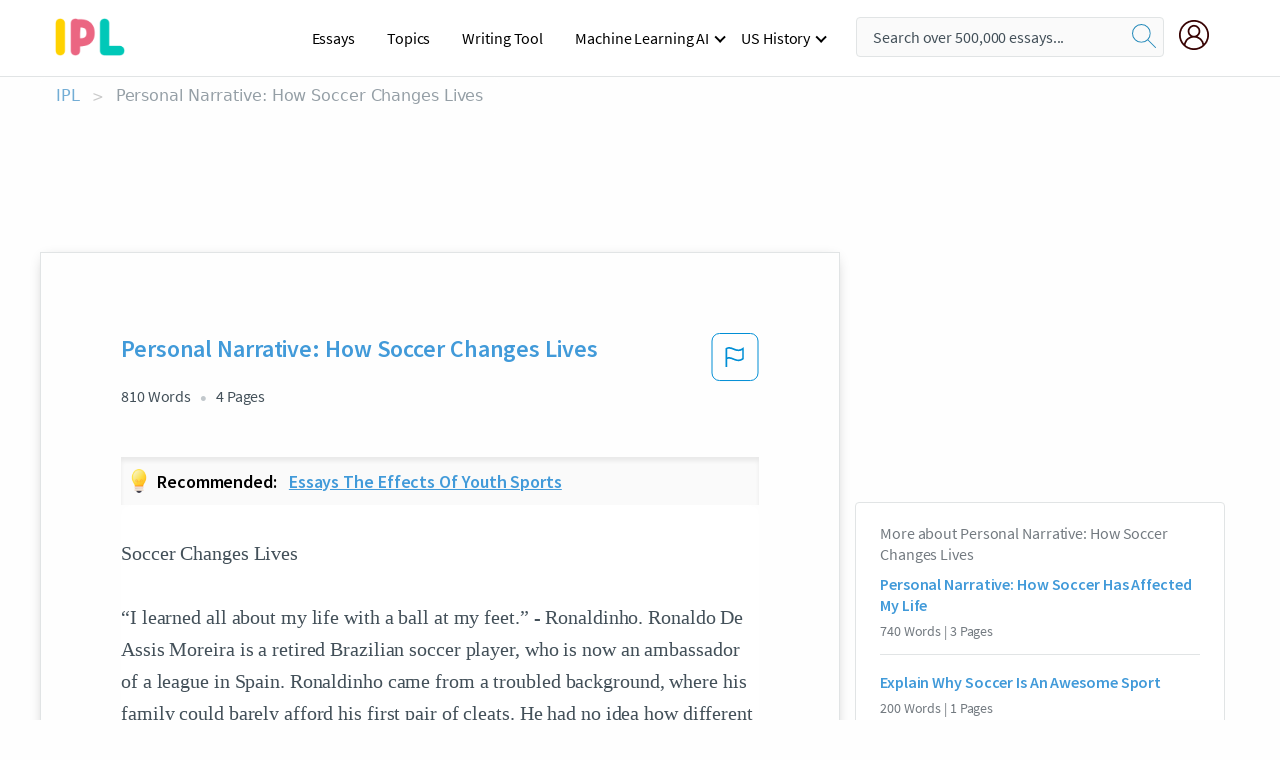

--- FILE ---
content_type: text/html; charset=UTF-8
request_url: https://www.ipl.org/essay/Personal-Narrative-How-Soccer-Changes-Lives-PJ78EMUYV
body_size: 2410
content:
<!DOCTYPE html>
<html lang="en">
<head>
    <meta charset="utf-8">
    <meta name="viewport" content="width=device-width, initial-scale=1">
    <title></title>
    <style>
        body {
            font-family: "Arial";
        }
    </style>
    <script type="text/javascript">
    window.awsWafCookieDomainList = ['monografias.com','cram.com','studymode.com','buenastareas.com','trabalhosfeitos.com','etudier.com','studentbrands.com','ipl.org','123helpme.com','termpaperwarehouse.com'];
    window.gokuProps = {
"key":"AQIDAHjcYu/GjX+QlghicBgQ/7bFaQZ+m5FKCMDnO+vTbNg96AGMf6bGuw9mDE9eyBCEMKniAAAAfjB8BgkqhkiG9w0BBwagbzBtAgEAMGgGCSqGSIb3DQEHATAeBglghkgBZQMEAS4wEQQMmnnQ9WfkpQc3fug0AgEQgDsAQF9NEt2/jo5Sc2Lxq/TmfDUwU2A472D8EU2hY1A6vahKX/mrrKco8Mbrl6Xbf4iRd1Ek87aXuadEDg==",
          "iv":"EkQVTgFMMgAABfM6",
          "context":"hp20YgvX/[base64]/2p6zaR0w0mkaCz8AgVhI8Um4qSST01HXnJWnjwFxHSvn6zstE/[base64]/573x1jGEh5c7uCNoWLazixHI8QbhtsQl+/fXU5dwCajj5ekBfunMx8H9hsPwddbHfdEUoUHaK+qkx/eAbGvkOVKap1/PnId8evYFuqUS/lyL/GwdzL1MSDUzamO2YQHbEfwjINgeCUruJ0+80EniRh1PhEJTEvXzbhxx2Sas3pzylL55fO98UyVLl7ZGwHyaPJiXISapIVn/ueWRQ7JF3noB16rnvIzmvNspwCaNVpzqzACOLBA=="
};
    </script>
    <script src="https://ab840a5abf4d.9b6e7044.us-east-2.token.awswaf.com/ab840a5abf4d/b0f70ab89207/49b6e89255bb/challenge.js"></script>
</head>
<body>
    <div id="challenge-container"></div>
    <script type="text/javascript">
        AwsWafIntegration.saveReferrer();
        AwsWafIntegration.checkForceRefresh().then((forceRefresh) => {
            if (forceRefresh) {
                AwsWafIntegration.forceRefreshToken().then(() => {
                    window.location.reload(true);
                });
            } else {
                AwsWafIntegration.getToken().then(() => {
                    window.location.reload(true);
                });
            }
        });
    </script>
    <noscript>
        <h1>JavaScript is disabled</h1>
        In order to continue, we need to verify that you're not a robot.
        This requires JavaScript. Enable JavaScript and then reload the page.
    </noscript>
</body>
</html>

--- FILE ---
content_type: text/html; charset=utf-8
request_url: https://www.ipl.org/essay/Personal-Narrative-How-Soccer-Changes-Lives-PJ78EMUYV
body_size: 23823
content:
<!DOCTYPE html><html lang="en"><head><meta charSet="utf-8"/><meta name="viewport" content="width=device-width, initial-scale=1"/><link rel="preload" as="image" href="//assets.ipl.org/1.17/images/logos/ipl/logo-ipl.png"/><link rel="preload" as="image" href="//assets.ipl.org/1.17/images/icons/ipl/magnifying-glass.svg"/><link rel="preload" as="image" href="//assets.ipl.org/1.17/images/icons/user.png"/><link rel="preload" as="image" href="//assets.ipl.org/1.17/images/exitIntentModal/bulb.png"/><link rel="preload" as="image" href="//assets.ipl.org/1.17/images/exitIntentModal/close.png"/><link rel="preload" as="image" href="//assets.ipl.org/1.17/images/exitIntentModal/shield.png"/><link rel="preload" as="image" href="//assets.ipl.org/1.17/images/others/search.png"/><link rel="preload" as="image" href="//assets.ipl.org/1.17/images/exitIntentModal/search.png"/><link rel="stylesheet" href="/_next/static/css/275ed64cc4367444.css" data-precedence="next"/><link rel="stylesheet" href="/_next/static/css/d1010e730fb921b1.css" data-precedence="next"/><link rel="stylesheet" href="/_next/static/css/8584ffabdd5f8c16.css" data-precedence="next"/><link rel="stylesheet" href="/_next/static/css/9c19318485a4db35.css" data-precedence="next"/><link rel="stylesheet" href="/_next/static/css/bd5e8bc2e7c36d97.css" data-precedence="next"/><link rel="stylesheet" href="/_next/static/css/e4dccb509d93907a.css" data-precedence="next"/><link rel="preload" as="script" fetchPriority="low" href="/_next/static/chunks/webpack-417f1a94d57302c0.js"/><script src="/_next/static/chunks/fd9d1056-4b62698693dbfabc.js" async=""></script><script src="/_next/static/chunks/8762-8ad353e02bc2af3c.js" async=""></script><script src="/_next/static/chunks/main-app-f4796c898d921638.js" async=""></script><script src="/_next/static/chunks/3ff803c2-f0f7edafd4775fbe.js" async=""></script><script src="/_next/static/chunks/app/(essay)/essay/%5Bslug%5D/error-53b2f000131f2229.js" async=""></script><script src="/_next/static/chunks/app/(essay)/essay/%5Bslug%5D/not-found-d879a0942c99821b.js" async=""></script><script src="/_next/static/chunks/app/(essay)/error-69dfc0ff013e5bf5.js" async=""></script><script src="/_next/static/chunks/app/(essay)/essay/%5Bslug%5D/page-fe7c03fe3daa5a0f.js" async=""></script><script src="/_next/static/chunks/app/error-244b34cbf9e834f0.js" async=""></script><script src="/_next/static/chunks/4977-dce6ba04846f9cff.js" async=""></script><script src="/_next/static/chunks/app/layout-2040570caa53cf2f.js" async=""></script><script src="/_next/static/chunks/app/global-error-27218bf9570c0318.js" async=""></script><link rel="preload" href="https://cdn.cookielaw.org/consent/b0cd8d85-662e-4e9b-8eaf-21bfeb56b3d5/OtAutoBlock.js" as="script"/><link rel="preload" href="https://www.ipl.org/s/react-users-frontend/js/ruf-version.js" as="script"/><link rel="preload" href="/s2/js/funnel-client.js" as="script"/><link rel="preload" href="/s2/js/exitintent/exitintent.min.js" as="script"/><title>Personal Narrative: How Soccer Changes Lives | ipl.org</title><meta name="description" content="Soccer Changes Lives “I learned all about my life with a ball at my feet.” - Ronaldinho. Ronaldo De Assis Moreira is a retired Brazilian soccer player, who..."/><link rel="canonical" href="https://www.ipl.org/essay/Personal-Narrative-How-Soccer-Changes-Lives-PJ78EMUYV"/><meta name="next-size-adjust"/><script src="/_next/static/chunks/polyfills-42372ed130431b0a.js" noModule=""></script></head><body class="__className_e8ce0c"><script>(self.__next_s=self.__next_s||[]).push(["https://cdn.cookielaw.org/consent/b0cd8d85-662e-4e9b-8eaf-21bfeb56b3d5/OtAutoBlock.js",{}])</script><noscript><iframe src="//www.googletagmanager.com/ns.html?id=GTM-T86F369" height="0" width="0" style="display:none;visibility:hidden"></iframe></noscript><div class="flex flex-col justify-around min-h-[100vh]"><header class="header-splat"><div class="row header-row"><div class="columns large-1 medium-1 small-4 header-splat__columns mobile-flex"><label for="drop" class="nav-toggle"><span></span></label><a href="/" aria-label="ipl-logo-bg" class="show-for-large display-inline-block vert-align-middle full-height"><div class="header-splat__logo-container" style="background-image:url(//assets.ipl.org/1.17/images/logos/ipl/logo-ipl.png)"></div></a><div class="hide-for-large-up display-inline-block vert-align-middle full-height"><a href="/" class="cursorPointer" aria-label="ipl-logo"><img class="vert-center no-material-style" src="//assets.ipl.org/1.17/images/logos/ipl/logo-ipl.png" width="70" height="35" alt="ipl-logo"/></a></div></div><div class="columns large-6 medium-5 small-4 full-height header-navbar" style="visibility:hidden;width:180%!important"><div class="nav-container"><nav><input type="checkbox" id="drop"/><ul class="menu"><li><a href="/writing">Essays</a></li><li><a href="/topics">Topics</a></li><li><a href="/editor">Writing Tool</a></li><li><a href="/div/machine-learning-ai/">Machine Learning AI</a><input type="checkbox" id="drop-2"/><ul><li class="bordered"><a href="/div/chatgpt/">ChatGPT</a></li></ul></li><li><a href="#">US History</a><input type="checkbox" id="drop-2"/><ul><li class="bordered"><a href="/div/potus/">Presidents of the United States</a><input type="checkbox" id="drop-3"/><ul><li><a href="/div/potus/jrbiden.html ">Joseph Robinette Biden</a></li><li><a href="/div/potus/djtrump.html ">Donald Trump</a></li><li><a href="/div/potus/bhobama.html ">Barack Obama</a></li></ul></li><li class="bordered"><a href="/div/stateknow">US States</a><input type="checkbox" id="drop-4"/><ul><li><a href="/div/stateknow/popchart.html ">States Ranked by Size &amp; Population</a></li><li><a href="/div/stateknow/dates.html">States Ranked by Date</a></li></ul></li></ul></li></ul></nav></div></div><div class="columns large-12 medium-12 small-4 header-splat__search-box-container"><div class="d-flex"><div class="search-box header-splat__search-box header-splat__search-box--low search-box z-index-2" id="header__search-box"><form class="toggle-trigger" action="https://www.ipl.org/search" method="GET"><input type="text" class="search-box__input search-box__input--splat-header search-box__input--gray-bg " placeholder="Search over 500,000 essays..." name="query"/><button class="search-box__button search-box__button--splat-header" type="submit" aria-label="search"><div class="search-box__svg-cont"><img class="search-box__svg search-box__svg-middle no-material-style" src="//assets.ipl.org/1.17/images/icons/ipl/magnifying-glass.svg" alt="search" width="24px" height="24px"/></div></button></form></div><div class="header-splat__columns align-right user-account"><div class="header-splat__search-toggle-container" style="right:5rem"><i class="weight-500 icon icon-ui-24-search header-splat__icon-ui-24-search-toggle" id="header-splat__icon-ui-24-search-toggle"></i></div><a href="/dashboard" rel="nofollow" aria-label="My Account"><div class="burger full-height vert-align-middle display-inline-block cursorPointer position-relative"><div class="vert-center"><img class="no-material-style" width="30" height="30" src="//assets.ipl.org/1.17/images/icons/user.png" alt="user-icon"/></div></div></a></div></div></div></div></header><div class="ipl-main-container"><script data-ot-ignore="true" type="application/ld+json">
      {
        "@context": "https://schema.org",
        "@type": "Article",
        "headline": "Personal Narrative How Soccer Changes Lives",
        "image": "//assets.ipl.org/1.17/images/logos/ipl/logo-ipl.png",
        "datePublished": "2021-02-13T02:53:50.000Z",
        "dateModified": "2021-02-19T12:05:24.000Z",
        "author": {
          "@type": "Organization",
          "name": "ipl.org"
        },
        "description": "Soccer Changes Lives “I learned all about my life with a ball at my feet.” - Ronaldinho. Ronaldo De Assis Moreira is a retired Brazilian soccer player, who...",
        "isAccessibleForFree": "False",
        "hasPart":
          {
          "@type": "WebPage",
          "isAccessibleForFree": "False",
          "cssSelector" : ".paywall"
          }
      }
    </script><script>(self.__next_s=self.__next_s||[]).push([0,{"data-ot-ignore":true,"children":"window.dataLayer = window.dataLayer || [];\n        dataLayer.push({ \"environment\": \"production\" });\ndataLayer.push({ \"ga_enable_tracking\": \"true\" });\ndataLayer.push({ \"version\": \"1.0.27\" });\ndataLayer.push({ \"source_site_id\": 32 });\n","id":"envScript"}])</script><div class="row"><nav aria-label="breadcrumb" class="w-max"><ol aria-label="Breadcrumbs:" role="navigation" class="flex flex-wrap items-center w-full bg-opacity-60 py-2 px-4 rounded-md breadcrumbs justify-start bg-white"><li class="flex items-center text-blue-gray-900 antialiased font-sans text-sm font-normal leading-normal cursor-pointer transition-colors duration-300 hover:text-light-blue-500"><a href="/" class="opacity-60">IPL</a><span class="text-blue-gray-500 text-sm antialiased font-sans font-normal leading-normal mx-2 pointer-events-none select-none">&gt;</span></li><li class="flex items-center text-blue-gray-900 antialiased font-sans text-sm font-normal leading-normal cursor-pointer transition-colors duration-300 hover:text-light-blue-500"><span class="ash-gray capitalize">Personal Narrative: How Soccer Changes Lives</span></li></ol></nav></div><div id="essay_ad_top"></div><div id="exit-intent-modal" class="display-none"><div class="modal_container"><div class="main_exit-intent-modal"><div class="modal-union"><div class="polygon-icon"><img class="polygon" src="data:image/svg+xml,%3csvg%20width=&#x27;13&#x27;%20height=&#x27;22&#x27;%20viewBox=&#x27;0%200%2013%2022&#x27;%20fill=&#x27;none&#x27;%20xmlns=&#x27;http://www.w3.org/2000/svg&#x27;%3e%3cpath%20d=&#x27;M12.1404%2010.8799L0.140427%200.487579L0.140427%2021.2722L12.1404%2010.8799Z&#x27;%20fill=&#x27;%230280BE&#x27;/%3e%3c/svg%3e" alt="right-arrow"/></div><div class="main-frame-content"><div class="bulb"><img class="bulb-icon" src="//assets.ipl.org/1.17/images/exitIntentModal/bulb.png" alt="bulb-icon"/></div><div class="content"><h5 class="hading-tag">Wait a second!</h5><p class="description">More handpicked essays just for you.</p></div></div></div><div class="essay-modal-container"><div class="close-modal"><img class="close-icon" src="//assets.ipl.org/1.17/images/exitIntentModal/close.png" alt="close-icon"/></div><div class="essay-container"><div class="essay-content"><div class="vertical_line"></div><div class="box_content"><div class="essay-heading"><p class="title">Essays the effects of youth sports</p></div><div class="essay-link"><a href="/essay/Argumentative-Essay-On-Youth-Sports-PCM8M5TYT" class="button mobile_button">Read ESSAY 1</a></div></div></div><div class="essay-content"><div class="vertical_line"></div><div class="box_content"><div class="essay-heading"><p class="title">Essays the effects of youth sports</p></div><div class="essay-link"><a href="/essay/Argumentative-Essay-About-Youth-Sports-PJCAQXRTZT" class="button mobile_button">Read ESSAY 2</a></div></div></div><div class="essay-content"><div class="vertical_line"></div><div class="box_content"><div class="essay-heading"><p class="title">Essays the effects of youth sports</p></div><div class="essay-link"><a href="/essay/Essay-Are-Youth-Sports-Too-Intense-FCDYBRC68SM" class="button mobile_button">Read ESSAY 3</a></div></div></div></div><div class="essay display-none" modal-attribute="modal-2 modal-3"><div class="essay_content"><div class="shield"><img class="shield-icon" src="//assets.ipl.org/1.17/images/exitIntentModal/shield.png" alt="shield-img"/></div><p class="essay-descriptions"><strong>Don’t take our word for it </strong>- see why 10 million students trust us with their essay needs.</p></div><div class="trial-button display-none" modal-attribute="modal-2"><a href="https://www.ipl.org/plans" class="trial_button">Start your <span>$7 for 7 days</span> trial now!</a></div><form id="search" modal-attribute="modal-3" class="display-none" action="/search"><div class="input-search-box"><img class="input-search-icon" src="//assets.ipl.org/1.17/images/others/search.png" alt="search-img"/><input type="text" id="search-input" placeholder="Search for essays, topics or keywords…" name="query"/></div><button id="search-button"><img class="search-icon" src="//assets.ipl.org/1.17/images/exitIntentModal/search.png" alt="search-img"/><span>FIND MY ESSAY</span></button></form></div></div></div></div></div><div class="row essay-preview-block "><div class="columns large-8 paper-container paper-container--with-sidebar position-relative border-box-shadow margin-4 paper-container--with-sidebar"><div class="position-relative margin-4 text-xl"><div class="popup-funnel-modal" id="DivFunnelModal"></div><div id="essay-body-heading-details"><div class="flex justify-between"><h1 style="color:#419ad9" class="weight-700 heading-m heading-font">Personal Narrative: How Soccer Changes Lives</h1><button class="bg-transparent border-0 content-flag-color p-0 m-0 h-[49px] w-[48px] shadow-none outline-0 font-normal hover:shadow-none hover:outline-0 focus:shadow-none focus:outline-0"><svg width="48" height="49" viewBox="0 0 48 49" fill="none" xmlns="http://www.w3.org/2000/svg"><rect x="1" y="0.5" width="46" height="47.0413" rx="7.5" stroke="currentcolor"></rect><path d="M16.1668 34.0413H14.5V15.2062L14.9167 14.9561C17.667 13.206 20.2506 14.2061 22.7508 15.2062C25.5844 16.3729 28.168 17.373 31.5017 14.9561L32.8351 14.0394V26.1239L32.5018 26.3739C28.418 29.3742 25.0844 28.0408 22.0841 26.7906C19.9172 25.9572 18.0837 25.2071 16.1668 26.1239V34.0413ZM18.0837 24.0404C19.6672 24.0404 21.2507 24.6238 22.7508 25.2905C25.4177 26.3739 28.0013 27.374 31.1683 25.2905V17.2064C27.668 19.0399 24.751 17.8731 22.0841 16.7897C19.9172 15.9562 18.0837 15.2062 16.1668 16.1229V24.2904C16.8336 24.1237 17.417 24.0404 18.0837 24.0404Z" fill="currentcolor"></path></svg></button></div><div class="essay-details mb-12 text-base"><span class="text-m">810<!-- --> Words</span><span class="text-m">4<!-- --> Pages</span></div></div><div class="recommended margin-top-1"><img class="recommended-bulb_icon" src="//assets.ipl.org/1.17/images/exitIntentModal/bulb.png" alt="bulb-icon"/><p><span class="recommended-heading">Recommended: </span><a href="/essay/Argumentative-Essay-On-Youth-Sports-PCM8M5TYT" class="recommended-link">Essays the effects of youth sports</a></p></div><div style="color:#435059" class="relative flex flex-col bg-clip-border rounded-xl bg-white text-gray-700 paper-holder p-0 shadow-none"> <article class="text-l document__body padding-top-2 white-space--break-spaces break-word source-serif "><span className="document__preview text-l source-serif" key=0><p>Soccer Changes Lives

“I learned all about my life with a ball at my feet.” - Ronaldinho. Ronaldo De Assis Moreira is a retired Brazilian soccer player, who is now an ambassador of a league in Spain. Ronaldinho came from a troubled background, where his family could barely afford his first pair of cleats. He had no idea how different his life would be after the first time he stepped on the field. This sad, poor, little boy finally found a place where other children, like him, were figuring out their lives, too. Soccer changes lives.

    Friendships form and get stronger through soccer. When I started playing soccer in first grade, I developed new friendships with people I never imagined. I even made friends with boys, which was something completely new for me. One of these boys became my best friend, and we do everything together. To this day, I still have these friendships, and they are stronger than ever. When high school soccer started, I was incredibly nervous,<a data-fulldoc=/document/PJ78EMUYV class="document__middle white-space--normal source-serif text-l" rel="nofollow" style="cursor:pointer;white-space: normal;">
      <i>&hellip;show more content&hellip;</i>
   </a></p></span><span className="document__preview text-l source-serif" key=1><p class='text-ellipsis-after'>Our coach always preaches “Respect their speed.”  This means that we understand they are fast, so we play harder. Respect is also shown throughout the whole game. For example, when children play and get injured, the young players are taught to kneel down and wait until it is safe to resume play. In high school, when an athletes receive injuries, we give them space and use the time to get a drink. One time, during an intense game, a girl fell and could not get up. The referee did not blow the whistle to stop play. Showing respect to her, we kicked the ball out of bounds, so she could receive adequate medical attention. This same scenario happened at the boys’ game two weeks ago. A boy fell on his wrist and broke it. The Orion-Sherrard boys noticed this and immediately kicked the ball out of play. Then they proceeded to scream for medical attention for the athlete. When players get up from being hurt, we clap for them, demonstrating</p></span></article></div><div class="paper__gradient paper__gradient--bottom"></div><div class="center paper__cta"><a id="ShowMoreButton" class="button text-m" data-fulldoc="/document/PJ78EMUYV">Show More</a></div></div><div id="essay_ad_related"></div><div><div class="paper--related-separator"><span class="paper--related-separator-word">Related</span></div><section><div class="paper paper--related"><div id="essay-body-heading-details"><div class=""><a href="/essay/Personal-Narrative-How-Soccer-Has-Affected-My-FJLNSPRGYT"><h2 style="color:#419ad9" class="weight-700 heading-m heading-font">Personal Narrative: How Soccer Has Affected My Life</h2></a></div><div class="paper--related__details"><span class="text-m">740<!-- --> Words</span> | <span class="text-m">3<!-- --> Pages</span></div></div><p class="m-0 text-l source-serif break-word text-ellipsis-after" style="color:#435059">
 For many years of my life all I did was play soccer. I kicked around a soccer ball in my house, rushed out to the field to play during recess, and then went to practice after school. I was constantly playing and making new friends outside of the classroom. Some of the friends I’ve made playing youth soccer have become my best friends now.</p><div class="paper__gradient paper__gradient--bottom"></div><div class="center paper__cta"><a class="button text-m" href="/essay/Personal-Narrative-How-Soccer-Has-Affected-My-FJLNSPRGYT">Read More</a></div></div><div class="paper paper--related"><div id="essay-body-heading-details"><div class=""><a href="/essay/Explain-Why-Soccer-Is-An-Awesome-Sport-F3Q6X7MENDTT"><h2 style="color:#419ad9" class="weight-700 heading-m heading-font">Explain Why Soccer Is An Awesome Sport</h2></a></div><div class="paper--related__details"><span class="text-m">200<!-- --> Words</span> | <span class="text-m">1<!-- --> Pages</span></div></div><p class="m-0 text-l source-serif break-word text-ellipsis-after" style="color:#435059">For example, when I’m playing I feel like i have to be the best in the team to know our best plays we have. This shows that soccer is an awesome sport because you get to make more friends. 
 Another reason why soccer is an awesome sport because Soccer is a more fluid sport, an aspect that appeals to many fans and players. For example me and my friends are passionate</p><div class="paper__gradient paper__gradient--bottom"></div><div class="center paper__cta"><a class="button text-m" href="/essay/Explain-Why-Soccer-Is-An-Awesome-Sport-F3Q6X7MENDTT">Read More</a></div></div><div class="paper paper--related"><div id="essay-body-heading-details"><div class=""><a href="/essay/Marion-Girl-Soccer-Application-Essay-274FAEDC0657EE87"><h2 style="color:#419ad9" class="weight-700 heading-m heading-font">Marion Girl Soccer Application Essay</h2></a></div><div class="paper--related__details"><span class="text-m">1482<!-- --> Words</span> | <span class="text-m">6<!-- --> Pages</span></div></div><p class="m-0 text-l source-serif break-word text-ellipsis-after" style="color:#435059">My freshman year I was unsure about doing soccer at the high school level. I had amazing upperclassmen that persuaded me into going out, which easily turned out to be the best decision I ever made. I will never be able to put a price on the friendships, memories, or life lessons that this sport and family have taught</p><div class="paper__gradient paper__gradient--bottom"></div><div class="center paper__cta"><a class="button text-m" href="/essay/Marion-Girl-Soccer-Application-Essay-274FAEDC0657EE87">Read More</a></div></div><div class="paper paper--related"><div id="essay-body-heading-details"><div class=""><a href="/essay/How-Soccer-Changed-My-Life-Essay-PCBCS5ZTGZV"><h2 style="color:#419ad9" class="weight-700 heading-m heading-font">How Soccer Changed My Life Essay</h2></a></div><div class="paper--related__details"><span class="text-m">509<!-- --> Words</span> | <span class="text-m">3<!-- --> Pages</span></div></div><p class="m-0 text-l source-serif break-word text-ellipsis-after" style="color:#435059">
I began playing soccer when I was eight, which isn’t a very long time, but throughout the six years I’ve been playing, soccer has changed my life. My weekends, as well as some of my weekdays, have been devoted to soccer. Soccer has taught me how to be humble, kind and how to make sure my emotions don’t overpower my</p><div class="paper__gradient paper__gradient--bottom"></div><div class="center paper__cta"><a class="button text-m" href="/essay/How-Soccer-Changed-My-Life-Essay-PCBCS5ZTGZV">Read More</a></div></div><div class="paper paper--related"><div id="essay-body-heading-details"><div class=""><a href="/essay/Narrative-Essay-On-Soccer-Clinic-329CA21772B5CCDF"><h2 style="color:#419ad9" class="weight-700 heading-m heading-font">Narrative Essay On Soccer Clinic</h2></a></div><div class="paper--related__details"><span class="text-m">1811<!-- --> Words</span> | <span class="text-m">8<!-- --> Pages</span></div></div><p class="m-0 text-l source-serif break-word text-ellipsis-after" style="color:#435059">When I was five years old, my parents enrolled me in a four-week soccer clinic at the local YMCA. On the first day of the clinic, I refused to step on the field. I would just stand on the sidelines and watch the other kids run around. The reason for this according to my mom was that I was just too nervous to put myself out there. My whole family loved and does love soccer, both my parents played in college, and all three of my siblings played for as long as they could.</p><div class="paper__gradient paper__gradient--bottom"></div><div class="center paper__cta"><a class="button text-m" href="/essay/Narrative-Essay-On-Soccer-Clinic-329CA21772B5CCDF">Read More</a></div></div><div class="paper paper--related"><div id="essay-body-heading-details"><div class=""><a href="/essay/Explain-How-Soccer-Has-The-Power-To-PCJ2UREGYV"><h2 style="color:#419ad9" class="weight-700 heading-m heading-font">Explain How Soccer Has The Power To Change The World Essay</h2></a></div><div class="paper--related__details"><span class="text-m">517<!-- --> Words</span> | <span class="text-m">3<!-- --> Pages</span></div></div><p class="m-0 text-l source-serif break-word text-ellipsis-after" style="color:#435059">As a soccer big fan, i believe that soccer has the power to change the world. It improves our life conditions, has the power to unite people and breaks down racial barriers. Under resourced countries will develop and become richer countries thanks to soccer. Furthermore, it improves personal skills by  boosting self-confidence, self-esteem and communication skills. 
First of all, soccer has the power to change the world because it has the power to inspire and the power to unite people.</p><div class="paper__gradient paper__gradient--bottom"></div><div class="center paper__cta"><a class="button text-m" href="/essay/Explain-How-Soccer-Has-The-Power-To-PCJ2UREGYV">Read More</a></div></div><div class="paper paper--related"><div id="essay-body-heading-details"><div class=""><a href="/essay/Argumentative-Essay-Why-Soccer-Is-A-Sport-PCRULS42AU"><h2 style="color:#419ad9" class="weight-700 heading-m heading-font">Argumentative Essay: Why Soccer Is A Sport In The World</h2></a></div><div class="paper--related__details"><span class="text-m">826<!-- --> Words</span> | <span class="text-m">4<!-- --> Pages</span></div></div><p class="m-0 text-l source-serif break-word text-ellipsis-after" style="color:#435059">I started playing soccer when I was four years old. At seven, I started in a club; it was fun, especially when we enter the stadium. Soccer was created in China. Believe it or not, soccer is the famous sport in the United Kingdom now, but in 1394, their king banned soccer! Soccer isn’t a sport for me; it is a way of life.</p><div class="paper__gradient paper__gradient--bottom"></div><div class="center paper__cta"><a class="button text-m" href="/essay/Argumentative-Essay-Why-Soccer-Is-A-Sport-PCRULS42AU">Read More</a></div></div><div class="paper paper--related"><div id="essay-body-heading-details"><div class=""><a href="/essay/Explain-How-To-Play-Soccer-Essay-FJVWBJCTZV"><h2 style="color:#419ad9" class="weight-700 heading-m heading-font">Explain How To Play Soccer Essay</h2></a></div><div class="paper--related__details"><span class="text-m">659<!-- --> Words</span> | <span class="text-m">3<!-- --> Pages</span></div></div><p class="m-0 text-l source-serif break-word text-ellipsis-after" style="color:#435059">During my eleventh grade year of high school, I played soccer.  First off, before you can play soccer you have to learn the language of the sport so you will understand how to play, what the coach is saying, and where you are supposed to be on the field. 
 Before I started playing soccer, I thought it was just kicking a black and white ball into a goal. I quickly realized that you have an entire athletic language to learn in order to play soccer.</p><div class="paper__gradient paper__gradient--bottom"></div><div class="center paper__cta"><a class="button text-m" href="/essay/Explain-How-To-Play-Soccer-Essay-FJVWBJCTZV">Read More</a></div></div><div class="paper paper--related"><div id="essay-body-heading-details"><div class=""><a href="/essay/Personal-Narrative-Essay-About-Soccer-FKAFESPBU5FV"><h2 style="color:#419ad9" class="weight-700 heading-m heading-font">Personal Narrative Essay About Soccer</h2></a></div><div class="paper--related__details"><span class="text-m">509<!-- --> Words</span> | <span class="text-m">3<!-- --> Pages</span></div></div><p class="m-0 text-l source-serif break-word text-ellipsis-after" style="color:#435059">One of my best days was when my soccer team won the championship. I won several other championships ,but with other teams. This was my first season playing with this team. The major characters in this event were me, my teammates, my coaches and the parents. This event took place in a park at sanger during the summer.</p><div class="paper__gradient paper__gradient--bottom"></div><div class="center paper__cta"><a class="button text-m" href="/essay/Personal-Narrative-Essay-About-Soccer-FKAFESPBU5FV">Read More</a></div></div><div class="paper paper--related"><div id="essay-body-heading-details"><div class=""><a href="/essay/Personal-Narrative-Essay-The-Passion-Of-Soccer-FCJBSTGZT"><h2 style="color:#419ad9" class="weight-700 heading-m heading-font">Personal Narrative Essay: The Passion Of Soccer</h2></a></div><div class="paper--related__details"><span class="text-m">823<!-- --> Words</span> | <span class="text-m">4<!-- --> Pages</span></div></div><p class="m-0 text-l source-serif break-word text-ellipsis-after" style="color:#435059">Friends I had made came from the sport I played. I never ended up asking for friends to come over because to me, practice was hanging out with my friends, doing an activity with a purpose. 
	Most of my closest and truest friends, have come from soccer. We are all bred with the same thought process of the traditional values within the sport. As a result, we have become a more welcoming people, more willing to help others, and inclusive to others.</p><div class="paper__gradient paper__gradient--bottom"></div><div class="center paper__cta"><a class="button text-m" href="/essay/Personal-Narrative-Essay-The-Passion-Of-Soccer-FCJBSTGZT">Read More</a></div></div><div class="paper paper--related"><div id="essay-body-heading-details"><div class=""><a href="/essay/Abuse-In-Youth-Sports-Essay-PKA7TNQBU5FT"><h2 style="color:#419ad9" class="weight-700 heading-m heading-font">Abuse In Youth Sports Essay</h2></a></div><div class="paper--related__details"><span class="text-m">741<!-- --> Words</span> | <span class="text-m">3<!-- --> Pages</span></div></div><p class="m-0 text-l source-serif break-word text-ellipsis-after" style="color:#435059">As a coach, abuse can get you into a lot of trouble, and it is proven that kids are being abused during practices. For instance, 45.3 of kids said they have been called names, yelled at, or insulted by coaches. Athletes are going to get yelled at from time to time, but never as a coach call your student athlete a name or insult them (Aleshire, 2003). Making sure that the students are safe is another part to abuse. If a student has an injury do not force them to play through it!</p><div class="paper__gradient paper__gradient--bottom"></div><div class="center paper__cta"><a class="button text-m" href="/essay/Abuse-In-Youth-Sports-Essay-PKA7TNQBU5FT">Read More</a></div></div><div class="paper paper--related"><div id="essay-body-heading-details"><div class=""><a href="/essay/Personal-Narrative-My-First-Soccer-Team-PC8JY8TPGYT"><h2 style="color:#419ad9" class="weight-700 heading-m heading-font">Personal Narrative: My First Soccer Team</h2></a></div><div class="paper--related__details"><span class="text-m">506<!-- --> Words</span> | <span class="text-m">3<!-- --> Pages</span></div></div><p class="m-0 text-l source-serif break-word text-ellipsis-after" style="color:#435059">My eighth-grade year, I tried out for the school’s co-ed soccer team and was confident that I would make the team.  During the three hard days of try-outs, I pushed myself to improve each day and received several compliments from the coaches. On the last day, the head coach pulled me aside to tell me</p><div class="paper__gradient paper__gradient--bottom"></div><div class="center paper__cta"><a class="button text-m" href="/essay/Personal-Narrative-My-First-Soccer-Team-PC8JY8TPGYT">Read More</a></div></div><div class="paper paper--related"><div id="essay-body-heading-details"><div class=""><a href="/essay/Persuasive-Essay-On-Student-Athletes-PKXXSHHESJF6"><h2 style="color:#419ad9" class="weight-700 heading-m heading-font">Student Athlete Argumentative Essay</h2></a></div><div class="paper--related__details"><span class="text-m">787<!-- --> Words</span> | <span class="text-m">4<!-- --> Pages</span></div></div><p class="m-0 text-l source-serif break-word text-ellipsis-after" style="color:#435059">Children have strived for years to make their parents, teachers and coaches proud of them. Kids have come to practice Monday,Tuesday,Wednesday,Thursday, and Friday to get better, while their academics are suffering. Students have  pushed their bodies to the limits, causing extreme injury that will hold them back from sports in the future. Student athletes are not getting the opportunity to play multiple sports during the year, because they are expected to spelize in one sport and focus on it year round, leaving no opportunity to play other sports or do other activities. Youth sports are becoming too intense for young children to keep up with.</p><div class="paper__gradient paper__gradient--bottom"></div><div class="center paper__cta"><a class="button text-m" href="/essay/Persuasive-Essay-On-Student-Athletes-PKXXSHHESJF6">Read More</a></div></div><div class="paper paper--related"><div id="essay-body-heading-details"><div class=""><a href="/essay/Personal-Narrative-My-Life-As-A-Soccer-PJAVX9SVYT"><h2 style="color:#419ad9" class="weight-700 heading-m heading-font">Personal Narrative: My Life As A Soccer Player</h2></a></div><div class="paper--related__details"><span class="text-m">500<!-- --> Words</span> | <span class="text-m">2<!-- --> Pages</span></div></div><p class="m-0 text-l source-serif break-word text-ellipsis-after" style="color:#435059">Soccer has kept me off the streets, it keeps me focused, maintaining agility, stamina and a side of aggression. The feeling I get when playing soccer is indescribable, the wind in my face, the crowd cheering me on..most importantly the goal - soccer relates so much to my everyday life it’s taught me teamwork and keeping myself healthy and sharp. The one person I look up to is Lionel Messi #10, the jersey that I so proudly wear every game, his motivational words, his enthusiasm really drove me to get that number and one of my favorite quotes of his would have to be “the day you think there is no improvements to be made is a sad one for anyone.” this quote is important to me because it’s a quote with such a powerful meaning, telling me that even though you may THINK you can’t get better, or do better something pushes you inside to do much greater things and I’m still learning as I go. You could ask any one of my friends or family members how much soccer has became a part of me, I want to have that name “Destiny Scott” affiliated with soccer it’s become second nature to me, soccer is a major part in my life and it has made me into the person I am</p><div class="paper__gradient paper__gradient--bottom"></div><div class="center paper__cta"><a class="button text-m" href="/essay/Personal-Narrative-My-Life-As-A-Soccer-PJAVX9SVYT">Read More</a></div></div><div class="paper paper--related"><div id="essay-body-heading-details"><div class=""><a href="/essay/Benefits-Of-Soccer-Essay-F3SAZCNNPJE86"><h2 style="color:#419ad9" class="weight-700 heading-m heading-font">Benefits Of Soccer Essay</h2></a></div><div class="paper--related__details"><span class="text-m">779<!-- --> Words</span> | <span class="text-m">4<!-- --> Pages</span></div></div><p class="m-0 text-l source-serif break-word text-ellipsis-after" style="color:#435059">You can enjoy the moments when you play with your friends and family as well as when you join a soccer team. You will be meeting new friends that you have not met before. It is helpful because you and your team will have rules to do when you play in the field, and they build trust with you which you can know everyone strength from weakness. Gaining a friend can increase your popularity which also at the same time will encourage you to play much better. For example, I have been playing soccer for a long time with my buddies, and they call me in every time there is a match.</p><div class="paper__gradient paper__gradient--bottom"></div><div class="center paper__cta"><a class="button text-m" href="/essay/Benefits-Of-Soccer-Essay-F3SAZCNNPJE86">Read More</a></div></div></section></div></div><div><div class="columns large-4 hide-for-medium-only hide-for-small-only height-auto"><div id="essay_ad_sidebar"></div><div class="card card--sidebar-nav no-border "><div class="card--sidebar-nav__section"><h2 class="heading-xs card--sidebar-nav__heading mid-gray weight-500 margin-2">More about <!-- -->Personal Narrative: How Soccer Changes Lives</h2><ul class="card--sidebar-nav__list"><li id="sidebar-nav0" class="card--sidebar-nav__list-item card--sidebar-nav__list-item--separators"><a href="/essay/Personal-Narrative-How-Soccer-Has-Affected-My-FJLNSPRGYT"><h3 class="card--sidebar-nav__linkg heading-xs brand-secondary weight-700">Personal Narrative: How Soccer Has Affected My Life</h3></a><span class="text-s mid-gray margin-1 display-block">740<!-- --> Words | <!-- -->3<!-- --> Pages</span></li><li id="sidebar-nav1" class="card--sidebar-nav__list-item card--sidebar-nav__list-item--separators"><a href="/essay/Explain-Why-Soccer-Is-An-Awesome-Sport-F3Q6X7MENDTT"><h3 class="card--sidebar-nav__linkg heading-xs brand-secondary weight-700">Explain Why Soccer Is An Awesome Sport</h3></a><span class="text-s mid-gray margin-1 display-block">200<!-- --> Words | <!-- -->1<!-- --> Pages</span></li><li id="sidebar-nav2" class="card--sidebar-nav__list-item card--sidebar-nav__list-item--separators"><a href="/essay/Marion-Girl-Soccer-Application-Essay-274FAEDC0657EE87"><h3 class="card--sidebar-nav__linkg heading-xs brand-secondary weight-700">Marion Girl Soccer Application Essay</h3></a><span class="text-s mid-gray margin-1 display-block">1482<!-- --> Words | <!-- -->6<!-- --> Pages</span></li><li id="sidebar-nav3" class="card--sidebar-nav__list-item card--sidebar-nav__list-item--separators"><a href="/essay/How-Soccer-Changed-My-Life-Essay-PCBCS5ZTGZV"><h3 class="card--sidebar-nav__linkg heading-xs brand-secondary weight-700">How Soccer Changed My Life Essay</h3></a><span class="text-s mid-gray margin-1 display-block">509<!-- --> Words | <!-- -->3<!-- --> Pages</span></li><li id="sidebar-nav4" class="card--sidebar-nav__list-item card--sidebar-nav__list-item--separators"><a href="/essay/Narrative-Essay-On-Soccer-Clinic-329CA21772B5CCDF"><h3 class="card--sidebar-nav__linkg heading-xs brand-secondary weight-700">Narrative Essay On Soccer Clinic</h3></a><span class="text-s mid-gray margin-1 display-block">1811<!-- --> Words | <!-- -->8<!-- --> Pages</span></li><li id="sidebar-nav5" class="card--sidebar-nav__list-item card--sidebar-nav__list-item--separators"><a href="/essay/Explain-How-Soccer-Has-The-Power-To-PCJ2UREGYV"><h3 class="card--sidebar-nav__linkg heading-xs brand-secondary weight-700">Explain How Soccer Has The Power To Change The World Essay</h3></a><span class="text-s mid-gray margin-1 display-block">517<!-- --> Words | <!-- -->3<!-- --> Pages</span></li><li id="sidebar-nav6" class="card--sidebar-nav__list-item card--sidebar-nav__list-item--separators"><a href="/essay/Argumentative-Essay-Why-Soccer-Is-A-Sport-PCRULS42AU"><h3 class="card--sidebar-nav__linkg heading-xs brand-secondary weight-700">Argumentative Essay: Why Soccer Is A Sport In The World</h3></a><span class="text-s mid-gray margin-1 display-block">826<!-- --> Words | <!-- -->4<!-- --> Pages</span></li><li id="sidebar-nav7" class="card--sidebar-nav__list-item card--sidebar-nav__list-item--separators"><a href="/essay/Explain-How-To-Play-Soccer-Essay-FJVWBJCTZV"><h3 class="card--sidebar-nav__linkg heading-xs brand-secondary weight-700">Explain How To Play Soccer Essay</h3></a><span class="text-s mid-gray margin-1 display-block">659<!-- --> Words | <!-- -->3<!-- --> Pages</span></li><li id="sidebar-nav8" class="card--sidebar-nav__list-item card--sidebar-nav__list-item--separators"><a href="/essay/Personal-Narrative-Essay-About-Soccer-FKAFESPBU5FV"><h3 class="card--sidebar-nav__linkg heading-xs brand-secondary weight-700">Personal Narrative Essay About Soccer</h3></a><span class="text-s mid-gray margin-1 display-block">509<!-- --> Words | <!-- -->3<!-- --> Pages</span></li><li id="sidebar-nav9" class="card--sidebar-nav__list-item card--sidebar-nav__list-item--separators"><a href="/essay/Personal-Narrative-Essay-The-Passion-Of-Soccer-FCJBSTGZT"><h3 class="card--sidebar-nav__linkg heading-xs brand-secondary weight-700">Personal Narrative Essay: The Passion Of Soccer</h3></a><span class="text-s mid-gray margin-1 display-block">823<!-- --> Words | <!-- -->4<!-- --> Pages</span></li><li id="sidebar-nav10" class="card--sidebar-nav__list-item card--sidebar-nav__list-item--separators"><a href="/essay/Abuse-In-Youth-Sports-Essay-PKA7TNQBU5FT"><h3 class="card--sidebar-nav__linkg heading-xs brand-secondary weight-700">Abuse In Youth Sports Essay</h3></a><span class="text-s mid-gray margin-1 display-block">741<!-- --> Words | <!-- -->3<!-- --> Pages</span></li><li id="sidebar-nav11" class="card--sidebar-nav__list-item card--sidebar-nav__list-item--separators"><a href="/essay/Personal-Narrative-My-First-Soccer-Team-PC8JY8TPGYT"><h3 class="card--sidebar-nav__linkg heading-xs brand-secondary weight-700">Personal Narrative: My First Soccer Team</h3></a><span class="text-s mid-gray margin-1 display-block">506<!-- --> Words | <!-- -->3<!-- --> Pages</span></li><li id="sidebar-nav12" class="card--sidebar-nav__list-item card--sidebar-nav__list-item--separators"><a href="/essay/Persuasive-Essay-On-Student-Athletes-PKXXSHHESJF6"><h3 class="card--sidebar-nav__linkg heading-xs brand-secondary weight-700">Student Athlete Argumentative Essay</h3></a><span class="text-s mid-gray margin-1 display-block">787<!-- --> Words | <!-- -->4<!-- --> Pages</span></li><li id="sidebar-nav13" class="card--sidebar-nav__list-item card--sidebar-nav__list-item--separators"><a href="/essay/Personal-Narrative-My-Life-As-A-Soccer-PJAVX9SVYT"><h3 class="card--sidebar-nav__linkg heading-xs brand-secondary weight-700">Personal Narrative: My Life As A Soccer Player</h3></a><span class="text-s mid-gray margin-1 display-block">500<!-- --> Words | <!-- -->2<!-- --> Pages</span></li><li id="sidebar-nav14" class="card--sidebar-nav__list-item card--sidebar-nav__list-item--separators"><a href="/essay/Benefits-Of-Soccer-Essay-F3SAZCNNPJE86"><h3 class="card--sidebar-nav__linkg heading-xs brand-secondary weight-700">Benefits Of Soccer Essay</h3></a><span class="text-s mid-gray margin-1 display-block">779<!-- --> Words | <!-- -->4<!-- --> Pages</span></li></ul></div></div><div id="essay_ad_sidebar_1"></div></div></div></div><div class="row columns"><section class="section no-padding padding-bottom-1 no-border--bottom "><div class="container"><div class="row padding-top-1 margin-1"><div class="small-12 columns"><h3 class="heading-m  black weight-500" id="show-related-topics-link">Related Topics</h3></div></div><div class="row" id="related-topics-container"><div class="columns large-10 columns-small-1 columns-medium-1 columns-large-2" id="popular-tags-visible"><ul><li class="tag-block__li--link margin-1"><a href="/topics/association-football" title="Association football" class="brand-secondary brand-primary--hover">Association football</a></li><li class="tag-block__li--link margin-1"><a href="/topics/association-football-terminology" title="Association football terminology" class="brand-secondary brand-primary--hover">Association football terminology</a></li><li class="tag-block__li--link margin-1"><a href="/topics/laws-of-the-game" title="Laws of the Game" class="brand-secondary brand-primary--hover">Laws of the Game</a></li><li class="tag-block__li--link margin-1"><a href="/topics/association-football-pitch" title="Association football pitch" class="brand-secondary brand-primary--hover">Association football pitch</a></li><li class="tag-block__li--link margin-1"><a href="/topics/football" title="Football" class="brand-secondary brand-primary--hover">Football</a></li><li class="tag-block__li--link margin-1"><a href="/topics/ronaldinho" title="Ronaldinho" class="brand-secondary brand-primary--hover">Ronaldinho</a></li></ul></div></div></div></section></div><a href="https://www.ipl.org/content/access" rel="nofollow"></a><div class="button--extra_container show-for-small-only "><a href="/document/PJ78EMUYV" class="button--extra">Open Document</a></div></div><footer class="section--footer bg-[#1d2226] mt-auto text-white w-full bottom-0 py-8" style="font-family:&quot;Open Sans&quot;,sans-serif"><div class="max-w-[75rem] mx-auto"><div class="mx-auto flex flex-wrap text-lg"><div class="w-full md:w-1/4 p-4 "><div class="uppercase tracking-[0.125em] font-semibold mb-4 text-base">Company</div><ul><li class="text-base leading-[1.75em]"><a class="text-[#737a80]" href="/about-us/privacy">About Us</a></li><li class="text-base leading-[1.75em]"><a class="text-[#737a80]" href="/about-us/contact">Contact</a></li></ul></div><div class="w-full md:w-1/3 p-4"><div class="uppercase tracking-[0.125em] font-semibold mb-4 text-base">Legal</div><ul><li class="text-base text-[#737a80] leading-[1.75em] undefined"><a href="https://www.learneo.com/legal/copyright-policy" target="_blank" rel="nofollow" class="text-[#737a80] ">Copyright Policy</a></li><li class="text-base text-[#737a80] leading-[1.75em] undefined"><a href="https://www.learneo.com/legal/community-guidelines" target="_blank" rel="nofollow" class="text-[#737a80] ">Community Guidelines</a></li><li class="text-base text-[#737a80] leading-[1.75em] undefined"><a href="https://www.learneo.com/legal/honor-code" target="_blank" rel="nofollow" class="text-[#737a80] ">Our Honor Code</a></li><li class="text-base text-[#737a80] leading-[1.75em] undefined"><a href="https://www.learneo.com/legal/privacy-policy" target="_blank" rel="nofollow" class="text-[#737a80] ">Privacy Policy</a></li><li class="text-base text-[#737a80] leading-[1.75em] undefined"><a href="/about-us/terms" target="_self" rel="" class="text-[#737a80] ">Service Terms</a></li><li class="text-base text-[#737a80] leading-[1.75em] cursor-pointer ot-sdk-show-settings"></li></ul></div><div class="w-full md:w-1/3 p-4 text-center flex justify-start md:justify-end"><a href="/"><img alt="Logo" loading="lazy" width="69" height="69" decoding="async" data-nimg="1" class="mx-auto md:mx-0" style="color:transparent" src="//assets.ipl.org/1.17/images/logos/ipl/logo-ipl.svg"/></a></div></div><div class="border-t text-[#737a80] border-gray-300 pt-8 md:text-left text-center"><p>Copyright © 2024 IPL.org All rights reserved.</p></div></div></footer></div><script src="/_next/static/chunks/webpack-417f1a94d57302c0.js" async=""></script><script>(self.__next_f=self.__next_f||[]).push([0]);self.__next_f.push([2,null])</script><script>self.__next_f.push([1,"1:HL[\"/_next/static/media/e4af272ccee01ff0-s.p.woff2\",\"font\",{\"crossOrigin\":\"\",\"type\":\"font/woff2\"}]\n2:HL[\"/_next/static/css/275ed64cc4367444.css\",\"style\"]\n3:HL[\"/_next/static/css/d1010e730fb921b1.css\",\"style\"]\n4:HL[\"/_next/static/css/8584ffabdd5f8c16.css\",\"style\"]\n5:HL[\"/_next/static/css/9c19318485a4db35.css\",\"style\"]\n6:HL[\"/_next/static/css/bd5e8bc2e7c36d97.css\",\"style\"]\n7:HL[\"/_next/static/css/e4dccb509d93907a.css\",\"style\"]\n"])</script><script>self.__next_f.push([1,"8:I[2846,[],\"\"]\nb:I[4707,[],\"\"]\nd:I[9631,[\"6092\",\"static/chunks/3ff803c2-f0f7edafd4775fbe.js\",\"3549\",\"static/chunks/app/(essay)/essay/%5Bslug%5D/error-53b2f000131f2229.js\"],\"default\"]\ne:I[6423,[],\"\"]\nf:I[1916,[\"6092\",\"static/chunks/3ff803c2-f0f7edafd4775fbe.js\",\"2736\",\"static/chunks/app/(essay)/essay/%5Bslug%5D/not-found-d879a0942c99821b.js\"],\"ErrorPageIPL\"]\n10:I[2154,[\"7545\",\"static/chunks/app/(essay)/error-69dfc0ff013e5bf5.js\"],\"default\"]\n11:I[8003,[\"6092\",\"static/chunks/3ff803c2-f0f7edafd4775fbe.js\",\"31\",\"static/chunks/app/(essay)/essay/%5Bslug%5D/page-fe7c03fe3daa5a0f.js\"],\"\"]\n12:I[1916,[\"6092\",\"static/chunks/3ff803c2-f0f7edafd4775fbe.js\",\"2736\",\"static/chunks/app/(essay)/essay/%5Bslug%5D/not-found-d879a0942c99821b.js\"],\"HeaderWithMenu\"]\n13:I[3490,[\"7601\",\"static/chunks/app/error-244b34cbf9e834f0.js\"],\"default\"]\n14:I[5878,[\"6092\",\"static/chunks/3ff803c2-f0f7edafd4775fbe.js\",\"4977\",\"static/chunks/4977-dce6ba04846f9cff.js\",\"3185\",\"static/chunks/app/layout-2040570caa53cf2f.js\"],\"Image\"]\n16:I[4879,[\"6470\",\"static/chunks/app/global-error-27218bf9570c0318.js\"],\"default\"]\nc:[\"slug\",\"Personal-Narrative-How-Soccer-Changes-Lives-PJ78EMUYV\",\"d\"]\n17:[]\n"])</script><script>self.__next_f.push([1,"0:[\"$\",\"$L8\",null,{\"buildId\":\"LugsWnUYv2bsG1Oguf-k6\",\"assetPrefix\":\"\",\"urlParts\":[\"\",\"essay\",\"Personal-Narrative-How-Soccer-Changes-Lives-PJ78EMUYV\"],\"initialTree\":[\"\",{\"children\":[\"(essay)\",{\"children\":[\"essay\",{\"children\":[[\"slug\",\"Personal-Narrative-How-Soccer-Changes-Lives-PJ78EMUYV\",\"d\"],{\"children\":[\"__PAGE__\",{}]}]}]}]},\"$undefined\",\"$undefined\",true],\"initialSeedData\":[\"\",{\"children\":[\"(essay)\",{\"children\":[\"essay\",{\"children\":[[\"slug\",\"Personal-Narrative-How-Soccer-Changes-Lives-PJ78EMUYV\",\"d\"],{\"children\":[\"__PAGE__\",{},[[\"$L9\",\"$La\",[[\"$\",\"link\",\"0\",{\"rel\":\"stylesheet\",\"href\":\"/_next/static/css/8584ffabdd5f8c16.css\",\"precedence\":\"next\",\"crossOrigin\":\"$undefined\"}],[\"$\",\"link\",\"1\",{\"rel\":\"stylesheet\",\"href\":\"/_next/static/css/9c19318485a4db35.css\",\"precedence\":\"next\",\"crossOrigin\":\"$undefined\"}],[\"$\",\"link\",\"2\",{\"rel\":\"stylesheet\",\"href\":\"/_next/static/css/bd5e8bc2e7c36d97.css\",\"precedence\":\"next\",\"crossOrigin\":\"$undefined\"}],[\"$\",\"link\",\"3\",{\"rel\":\"stylesheet\",\"href\":\"/_next/static/css/e4dccb509d93907a.css\",\"precedence\":\"next\",\"crossOrigin\":\"$undefined\"}]]],null],null]},[null,[\"$\",\"$Lb\",null,{\"parallelRouterKey\":\"children\",\"segmentPath\":[\"children\",\"(essay)\",\"children\",\"essay\",\"children\",\"$c\",\"children\"],\"error\":\"$d\",\"errorStyles\":[[\"$\",\"link\",\"0\",{\"rel\":\"stylesheet\",\"href\":\"/_next/static/css/9c19318485a4db35.css\",\"precedence\":\"next\",\"crossOrigin\":\"$undefined\"}],[\"$\",\"link\",\"1\",{\"rel\":\"stylesheet\",\"href\":\"/_next/static/css/bd5e8bc2e7c36d97.css\",\"precedence\":\"next\",\"crossOrigin\":\"$undefined\"}]],\"errorScripts\":[],\"template\":[\"$\",\"$Le\",null,{}],\"templateStyles\":\"$undefined\",\"templateScripts\":\"$undefined\",\"notFound\":[\"$\",\"$Lf\",null,{\"title\":\"404\",\"description\":\"The page you're looking for isn't here.\"}],\"notFoundStyles\":[[\"$\",\"link\",\"0\",{\"rel\":\"stylesheet\",\"href\":\"/_next/static/css/9c19318485a4db35.css\",\"precedence\":\"next\",\"crossOrigin\":\"$undefined\"}],[\"$\",\"link\",\"1\",{\"rel\":\"stylesheet\",\"href\":\"/_next/static/css/bd5e8bc2e7c36d97.css\",\"precedence\":\"next\",\"crossOrigin\":\"$undefined\"}]]}]],null]},[null,[\"$\",\"$Lb\",null,{\"parallelRouterKey\":\"children\",\"segmentPath\":[\"children\",\"(essay)\",\"children\",\"essay\",\"children\"],\"error\":\"$undefined\",\"errorStyles\":\"$undefined\",\"errorScripts\":\"$undefined\",\"template\":[\"$\",\"$Le\",null,{}],\"templateStyles\":\"$undefined\",\"templateScripts\":\"$undefined\",\"notFound\":\"$undefined\",\"notFoundStyles\":\"$undefined\"}]],null]},[null,[\"$\",\"$Lb\",null,{\"parallelRouterKey\":\"children\",\"segmentPath\":[\"children\",\"(essay)\",\"children\"],\"error\":\"$10\",\"errorStyles\":[[\"$\",\"link\",\"0\",{\"rel\":\"stylesheet\",\"href\":\"/_next/static/css/9c19318485a4db35.css\",\"precedence\":\"next\",\"crossOrigin\":\"$undefined\"}],[\"$\",\"link\",\"1\",{\"rel\":\"stylesheet\",\"href\":\"/_next/static/css/bd5e8bc2e7c36d97.css\",\"precedence\":\"next\",\"crossOrigin\":\"$undefined\"}]],\"errorScripts\":[],\"template\":[\"$\",\"$Le\",null,{}],\"templateStyles\":\"$undefined\",\"templateScripts\":\"$undefined\",\"notFound\":\"$undefined\",\"notFoundStyles\":\"$undefined\"}]],null]},[[[[\"$\",\"link\",\"0\",{\"rel\":\"stylesheet\",\"href\":\"/_next/static/css/275ed64cc4367444.css\",\"precedence\":\"next\",\"crossOrigin\":\"$undefined\"}],[\"$\",\"link\",\"1\",{\"rel\":\"stylesheet\",\"href\":\"/_next/static/css/d1010e730fb921b1.css\",\"precedence\":\"next\",\"crossOrigin\":\"$undefined\"}]],[\"$\",\"html\",null,{\"lang\":\"en\",\"suppressHydrationWarning\":true,\"children\":[null,[\"$\",\"body\",null,{\"className\":\"__className_e8ce0c\",\"children\":[[\"$\",\"$L11\",null,{\"src\":\"https://cdn.cookielaw.org/consent/b0cd8d85-662e-4e9b-8eaf-21bfeb56b3d5/OtAutoBlock.js\",\"strategy\":\"beforeInteractive\"}],[\"$\",\"$L11\",null,{\"data-ot-ignore\":true,\"src\":\"https://ab840a5abf4d.edge.sdk.awswaf.com/ab840a5abf4d/b0f70ab89207/challenge.compact.js\",\"defer\":true,\"strategy\":\"lazyOnload\"}],[\"$\",\"$L11\",null,{\"data-ot-ignore\":true,\"id\":\"gtmScript\",\"async\":true,\"dangerouslySetInnerHTML\":{\"__html\":\"\\n                (function(w,d,s,l,i){w[l]=w[l]||[];w[l].push(\\n                  {'gtm.start': new Date().getTime(),event:'gtm.js'}\\n                  );var f=d.getElementsByTagName(s)[0],\\n                  j=d.createElement(s),dl=l!='dataLayer'?'\u0026l='+l:'';j.setAttributeNode(d.createAttribute('data-ot-ignore'));j.setAttribute('class','optanon-category-C0001');j.async=true;j.src=\\n                  '//www.googletagmanager.com/gtm.js?id='+i+dl;f.parentNode.insertBefore(j,f);\\n                  })(window,document,'script','dataLayer','GTM-T86F369');\\n                \"}}],[\"$\",\"noscript\",null,{\"children\":[\"$\",\"iframe\",null,{\"src\":\"//www.googletagmanager.com/ns.html?id=GTM-T86F369\",\"height\":\"0\",\"width\":\"0\",\"style\":{\"display\":\"none\",\"visibility\":\"hidden\"}}]}],[\"$\",\"div\",null,{\"className\":\"flex flex-col justify-around min-h-[100vh]\",\"children\":[[\"$\",\"$L12\",null,{\"headerLogoUrl\":\"//assets.ipl.org/1.17/images/logos/ipl/logo-ipl.png\",\"headerLogoText\":\"The Research Paper Factory\",\"searchIcon\":\"//assets.ipl.org/1.17/images/icons/ipl/magnifying-glass.svg\",\"userIcon\":\"//assets.ipl.org/1.17/images/icons/user.png\",\"secureBaseUrl\":\"https://www.ipl.org\",\"searchInputPlaceholder\":\"Search over 500,000 essays...\"}],[\"$\",\"div\",null,{\"className\":\"ipl-main-container\",\"children\":[\"$\",\"$Lb\",null,{\"parallelRouterKey\":\"children\",\"segmentPath\":[\"children\"],\"error\":\"$13\",\"errorStyles\":[[\"$\",\"link\",\"0\",{\"rel\":\"stylesheet\",\"href\":\"/_next/static/css/9c19318485a4db35.css\",\"precedence\":\"next\",\"crossOrigin\":\"$undefined\"}],[\"$\",\"link\",\"1\",{\"rel\":\"stylesheet\",\"href\":\"/_next/static/css/bd5e8bc2e7c36d97.css\",\"precedence\":\"next\",\"crossOrigin\":\"$undefined\"}]],\"errorScripts\":[],\"template\":[\"$\",\"$Le\",null,{}],\"templateStyles\":\"$undefined\",\"templateScripts\":\"$undefined\",\"notFound\":[\"$\",\"div\",null,{\"className\":\"row\",\"children\":[\"$\",\"$Lf\",null,{\"title\":\"404\",\"description\":\"The page you're looking for isn't here.\"}]}],\"notFoundStyles\":[[\"$\",\"link\",\"0\",{\"rel\":\"stylesheet\",\"href\":\"/_next/static/css/9c19318485a4db35.css\",\"precedence\":\"next\",\"crossOrigin\":\"$undefined\"}],[\"$\",\"link\",\"1\",{\"rel\":\"stylesheet\",\"href\":\"/_next/static/css/bd5e8bc2e7c36d97.css\",\"precedence\":\"next\",\"crossOrigin\":\"$undefined\"}]]}]}],[\"$\",\"footer\",null,{\"className\":\"section--footer bg-[#1d2226] mt-auto text-white w-full bottom-0 py-8\",\"style\":{\"fontFamily\":\"\\\"Open Sans\\\",sans-serif\"},\"children\":[\"$\",\"div\",null,{\"className\":\"max-w-[75rem] mx-auto\",\"children\":[[\"$\",\"div\",null,{\"className\":\"mx-auto flex flex-wrap text-lg\",\"children\":[[\"$\",\"div\",null,{\"className\":\"w-full md:w-1/4 p-4 \",\"children\":[[\"$\",\"div\",null,{\"className\":\"uppercase tracking-[0.125em] font-semibold mb-4 text-base\",\"children\":\"Company\"}],[\"$\",\"ul\",null,{\"children\":[[\"$\",\"li\",\"0\",{\"className\":\"text-base leading-[1.75em]\",\"children\":[\"$\",\"a\",null,{\"className\":\"text-[#737a80]\",\"href\":\"/about-us/privacy\",\"children\":\"About Us\"}]}],[\"$\",\"li\",\"1\",{\"className\":\"text-base leading-[1.75em]\",\"children\":[\"$\",\"a\",null,{\"className\":\"text-[#737a80]\",\"href\":\"/about-us/contact\",\"children\":\"Contact\"}]}]]}]]}],[\"$\",\"div\",null,{\"className\":\"w-full md:w-1/3 p-4\",\"children\":[[\"$\",\"div\",null,{\"className\":\"uppercase tracking-[0.125em] font-semibold mb-4 text-base\",\"children\":\"Legal\"}],[\"$\",\"ul\",null,{\"children\":[[\"$\",\"li\",\"0\",{\"className\":\"text-base text-[#737a80] leading-[1.75em] undefined\",\"children\":[\"$undefined\",[\"$\",\"a\",null,{\"href\":\"https://www.learneo.com/legal/copyright-policy\",\"target\":\"_blank\",\"rel\":\"nofollow\",\"className\":\"text-[#737a80] \",\"children\":\"Copyright Policy\"}]]}],[\"$\",\"li\",\"1\",{\"className\":\"text-base text-[#737a80] leading-[1.75em] undefined\",\"children\":[\"$undefined\",[\"$\",\"a\",null,{\"href\":\"https://www.learneo.com/legal/community-guidelines\",\"target\":\"_blank\",\"rel\":\"nofollow\",\"className\":\"text-[#737a80] \",\"children\":\"Community Guidelines\"}]]}],[\"$\",\"li\",\"2\",{\"className\":\"text-base text-[#737a80] leading-[1.75em] undefined\",\"children\":[\"$undefined\",[\"$\",\"a\",null,{\"href\":\"https://www.learneo.com/legal/honor-code\",\"target\":\"_blank\",\"rel\":\"nofollow\",\"className\":\"text-[#737a80] \",\"children\":\"Our Honor Code\"}]]}],[\"$\",\"li\",\"3\",{\"className\":\"text-base text-[#737a80] leading-[1.75em] undefined\",\"children\":[\"$undefined\",[\"$\",\"a\",null,{\"href\":\"https://www.learneo.com/legal/privacy-policy\",\"target\":\"_blank\",\"rel\":\"nofollow\",\"className\":\"text-[#737a80] \",\"children\":\"Privacy Policy\"}]]}],[\"$\",\"li\",\"4\",{\"className\":\"text-base text-[#737a80] leading-[1.75em] undefined\",\"children\":[\"$undefined\",[\"$\",\"a\",null,{\"href\":\"/about-us/terms\",\"target\":\"_self\",\"rel\":\"\",\"className\":\"text-[#737a80] \",\"children\":\"Service Terms\"}]]}],[\"$\",\"li\",\"5\",{\"className\":\"text-base text-[#737a80] leading-[1.75em] cursor-pointer ot-sdk-show-settings\",\"children\":[\"$undefined\",\"$undefined\"]}]]}]]}],[\"$\",\"div\",null,{\"className\":\"w-full md:w-1/3 p-4 text-center flex justify-start md:justify-end\",\"children\":[\"$\",\"a\",null,{\"href\":\"/\",\"children\":[\"$\",\"$L14\",null,{\"src\":\"//assets.ipl.org/1.17/images/logos/ipl/logo-ipl.svg\",\"alt\":\"Logo\",\"className\":\"mx-auto md:mx-0\",\"width\":\"69\",\"height\":\"69\"}]}]}]]}],[\"$\",\"div\",null,{\"className\":\"border-t text-[#737a80] border-gray-300 pt-8 md:text-left text-center\",\"children\":[\"$\",\"p\",null,{\"children\":\"Copyright © 2024 IPL.org All rights reserved.\"}]}]]}]}]]}]]}]]}]],null],null],\"couldBeIntercepted\":false,\"initialHead\":[null,\"$L15\"],\"globalErrorComponent\":\"$16\",\"missingSlots\":\"$W17\"}]\n"])</script><script>self.__next_f.push([1,"15:[[\"$\",\"meta\",\"0\",{\"name\":\"viewport\",\"content\":\"width=device-width, initial-scale=1\"}],[\"$\",\"meta\",\"1\",{\"charSet\":\"utf-8\"}],[\"$\",\"title\",\"2\",{\"children\":\"Personal Narrative: How Soccer Changes Lives | ipl.org\"}],[\"$\",\"meta\",\"3\",{\"name\":\"description\",\"content\":\"Soccer Changes Lives “I learned all about my life with a ball at my feet.” - Ronaldinho. Ronaldo De Assis Moreira is a retired Brazilian soccer player, who...\"}],[\"$\",\"link\",\"4\",{\"rel\":\"canonical\",\"href\":\"https://www.ipl.org/essay/Personal-Narrative-How-Soccer-Changes-Lives-PJ78EMUYV\"}],[\"$\",\"meta\",\"5\",{\"name\":\"next-size-adjust\"}]]\n9:null\n"])</script><script>self.__next_f.push([1,"19:I[1916,[\"6092\",\"static/chunks/3ff803c2-f0f7edafd4775fbe.js\",\"2736\",\"static/chunks/app/(essay)/essay/%5Bslug%5D/not-found-d879a0942c99821b.js\"],\"Breadcrumb\"]\n1a:I[1916,[\"6092\",\"static/chunks/3ff803c2-f0f7edafd4775fbe.js\",\"2736\",\"static/chunks/app/(essay)/essay/%5Bslug%5D/not-found-d879a0942c99821b.js\"],\"ExitIntentModal\"]\n1b:I[1916,[\"6092\",\"static/chunks/3ff803c2-f0f7edafd4775fbe.js\",\"2736\",\"static/chunks/app/(essay)/essay/%5Bslug%5D/not-found-d879a0942c99821b.js\"],\"EssayPreview_IPL\"]\n1e:I[1916,[\"6092\",\"static/chunks/3ff803c2-f0f7edafd4775fbe.js\",\"2736\",\"static/chunks/app/(essay)/essay/%5Bslug%5D/not-found-d879a0942c99821b.js\"],\"PopularDocuments\"]\n1f:I[1916,[\"6092\",\"static/chunks/3ff803c2-f0f7edafd4775fbe.js\",\"2736\",\"static/chunks/app/(essay)/essay/%5Bslug%5D/not-found-d879a0942c99821b.js\"],\"ShowMoreMobile\"]\n18:Tc99,"])</script><script>self.__next_f.push([1,"window.splatconfig = {\"PUBLIC_HOME_URL\":\"https://www.ipl.org\",\"PUBLIC_GOOGLE_RECAPTCHA_SITE_KEY\":\"6LcJq9sUAAAAAKDmmqtqyaH5tGATHGFuqmnBlQzN\",\"PUBLIC_BECKETT_WRITING_TOOL_CSS_URL\":\"//assets.ipl.org/1.17/css/ipl.writing-tool.1.17.119.min.css\",\"PUBLIC_ROUTE_SPA_HANDLER_COPYRIGHT\":\"react\",\"PUBLIC_DISPLAY_META_ROBOTS_NOINDEX\":true,\"PUBLIC_FACEBOOK_APP_VERSION\":\"v12.0\",\"PUBLIC_SECURE_BASE_URL\":\"https://www.ipl.org\",\"PUBLIC_ROUTE_SPA_HANDLER_PAYMENT\":\"react\",\"PUBLIC_ROUTE_SPA_HANDLER_PRIVACY\":\"react\",\"PUBLIC_REDIRECT_DASHBOARD_PLANS_TO_PLANS\":true,\"PUBLIC_EXTERNAL_API_URL\":\"https://api.ipl.org\",\"PUBLIC_SUPPORT_EMAIL\":\"support@ipl.org\",\"PUBLIC_GOOGLE_CLIENT_ID\":\"346858971598-clpj50cm2sdl01hr9al69h2thlhtpaf9.apps.googleusercontent.com\",\"PUBLIC_WRITING_VIEW_PLAGI_CHECK_POPUP_CONTENT_ON_EDITOR\":true,\"PUBLIC_WRITING_TOOL_FEATURE_MODEL\":\"economyModel\",\"PUBLIC_IS_OFFICIAL_PRODUCTION\":true,\"PUBLIC_SITE_NAME_SHORT\":\"ipl.org\",\"PUBLIC_ERRORS_SENTRY_SRC\":\"//32cca52e18274e35a72543aa142adab4@o133474.ingest.sentry.io/5398140\",\"PUBLIC_CATEGORY_PAGE_APPEND_ESSAYS_TO_TITLE\":true,\"PUBLIC_ROUTE_SPA_HANDLER_SIGNUP\":\"react\",\"PUBLIC_UPLOAD_FEATURE_ENABLED\":false,\"PUBLIC_WRITING_TOOL_AVAILABLE\":true,\"PUBLIC_ROUTE_SPA_HANDLER_AUTHEMAIL\":\"react\",\"PUBLIC_ROUTE_SPA_HANDLER_TERMS\":\"react\",\"PUBLIC_PICK_A_PLAN_WRITING_TOOL_TEXT\":false,\"PUBLIC_ROUTE_SPA_HANDLER_SIGNOUT\":\"react\",\"PUBLIC_NG1_TEMPLATE_URL\":\"https://s3.amazonaws.com/splat-ng1-templates/\",\"PUBLIC_GOOGLE_APP_ID\":\"954002613268-qeibh04517hjqeemj5k3ohf8461cuq6e.apps.googleusercontent.com\",\"PUBLIC_PLANS_PAGE_HEADING\":\"Writing papers doesn’t \u003ci\u003e\u003cu\u003ehave\u003c/u\u003e\u003c/i\u003e to suck.\",\"PUBLIC_WRITING_AI_DETECTION_ENABLED\":true,\"PUBLIC_UPLOAD_POPUP_EXPIRY_IN_DAYS\":\"3\",\"PUBLIC_GTM_CONTAINER_ID\":\"GTM-T86F369\",\"PUBLIC_EXTERNAL_ASSETS_URL\":\"//assets.ipl.org/1.17/\",\"PUBLIC_NON_SECURE_BASE_URL\":\"http://www.ipl.org\",\"PUBLIC_SITE_NAME\":\"Internet Public Library\",\"PUBLIC_BECKETT_CSS_FONTS_URL\":\"//assets.ipl.org/1.17/css/ipl.fonts.1.17.168.min.css\",\"PUBLIC_BECKETT_CSS_ASYNC\":true,\"PUBLIC_FACEBOOK_APP_ID\":\"2853094868083704\",\"PUBLIC_RECURLY_PUB_KEY\":\"ewr1-QyvayOqfGfuPzLCtW9GIxE\",\"PUBLIC_WRITING_TOOL_PRODUCT_NAME\":\"IPL Essay Editor\",\"PUBLIC_ONETRUST_KEY\":\"b0cd8d85-662e-4e9b-8eaf-21bfeb56b3d5\",\"PUBLIC_SITE_ID\":\"27\",\"PUBLIC_ROUTE_SPA_HANDLER_PAYMENTPROCESSING\":\"react\",\"PUBLIC_DOCUMENT_COUNT_ESTIMATE\":\"500,000\",\"PUBLIC_CONTENT_FLAGGING_SERVICE\":\"ipl\",\"PUBLIC_HTTPS_ONLY\":true,\"PUBLIC_CONTENT_FLAGGING_ENABLED\":true,\"PUBLIC_CONTENT_FLAGGING_ENDPOINT\":\"https://www.learneo.com/legal/illegal-content-notice\",\"PUBLIC_DISABLE_SETTINGS_SOCIAL_ACCOUNTS\":true,\"PUBLIC_DOMAIN_NAME\":\"ipl.org\",\"PUBLIC_ROUTE_SPA_HANDLER_SIGNIN\":\"react\",\"PUBLIC_SEARCH_TEMPLATE\":\"/search?query=%s\",\"PUBLIC_PAYMENTS_PAYPAL_ENABLED\":true,\"PUBLIC_COOKIE_SIGNED_IN_USERS\":true,\"PUBLIC_WRITING_TOOL_VERSION\":\"2\",\"PUBLIC_BECKETT_CSS_MODAL_FUNNEL_URL\":\"//assets.ipl.org/1.17/css/ipl.modal-funnel.1.17.156.min.css\",\"PUBLIC_WRITING_TOOL_VIEW_IN_FULL_ESSAY\":false,\"PUBLIC_ERRORS_SENTRY_SEND_UNCAUGHT\":true,\"PUBLIC_SIGNUP_HEADING\":\"Study Smarter, Not Harder\",\"PUBLIC_GA_USER_INFO\":true,\"PUBLIC_BECKETT_CSS_URL\":\"//assets.ipl.org/1.17/css/ipl.1.17.106.min.css\",\"PUBLIC_ROUTE_SPA_HANDLER_PLANS\":\"react\",\"PUBLIC_SEARCH_NO_PAGINATION\":true};"])</script><script>self.__next_f.push([1,"1c:T919,"])</script><script>self.__next_f.push([1,"\u003cspan className=\"document__preview text-l source-serif\" key=0\u003e\u003cp\u003eSoccer Changes Lives\n\n“I learned all about my life with a ball at my feet.” - Ronaldinho. Ronaldo De Assis Moreira is a retired Brazilian soccer player, who is now an ambassador of a league in Spain. Ronaldinho came from a troubled background, where his family could barely afford his first pair of cleats. He had no idea how different his life would be after the first time he stepped on the field. This sad, poor, little boy finally found a place where other children, like him, were figuring out their lives, too. Soccer changes lives.\n\n    Friendships form and get stronger through soccer. When I started playing soccer in first grade, I developed new friendships with people I never imagined. I even made friends with boys, which was something completely new for me. One of these boys became my best friend, and we do everything together. To this day, I still have these friendships, and they are stronger than ever. When high school soccer started, I was incredibly nervous,\u003ca data-fulldoc=/document/PJ78EMUYV class=\"document__middle white-space--normal source-serif text-l\" rel=\"nofollow\" style=\"cursor:pointer;white-space: normal;\"\u003e\n      \u003ci\u003e\u0026hellip;show more content\u0026hellip;\u003c/i\u003e\n   \u003c/a\u003e\u003c/p\u003e\u003c/span\u003e\u003cspan className=\"document__preview text-l source-serif\" key=1\u003e\u003cp class='text-ellipsis-after'\u003eOur coach always preaches “Respect their speed.”  This means that we understand they are fast, so we play harder. Respect is also shown throughout the whole game. For example, when children play and get injured, the young players are taught to kneel down and wait until it is safe to resume play. In high school, when an athletes receive injuries, we give them space and use the time to get a drink. One time, during an intense game, a girl fell and could not get up. The referee did not blow the whistle to stop play. Showing respect to her, we kicked the ball out of bounds, so she could receive adequate medical attention. This same scenario happened at the boys’ game two weeks ago. A boy fell on his wrist and broke it. The Orion-Sherrard boys noticed this and immediately kicked the ball out of play. Then they proceeded to scream for medical attention for the athlete. When players get up from being hurt, we clap for them, demonstrating\u003c/p\u003e\u003c/span\u003e"])</script><script>self.__next_f.push([1,"1d:T49b,Soccer has kept me off the streets, it keeps me focused, maintaining agility, stamina and a side of aggression. The feeling I get when playing soccer is indescribable, the wind in my face, the crowd cheering me on..most importantly the goal - soccer relates so much to my everyday life it’s taught me teamwork and keeping myself healthy and sharp. The one person I look up to is Lionel Messi #10, the jersey that I so proudly wear every game, his motivational words, his enthusiasm really drove me to get that number and one of my favorite quotes of his would have to be “the day you think there is no improvements to be made is a sad one for anyone.” this quote is important to me because it’s a quote with such a powerful meaning, telling me that even though you may THINK you can’t get better, or do better something pushes you inside to do much greater things and I’m still learning as I go. You could ask any one of my friends or family members how much soccer has became a part of me, I want to have that name “Destiny Scott” affiliated with soccer it’s become second nature to me, soccer is a major part in my life and it has made me into the person I am"])</script><script>self.__next_f.push([1,"a:[[\"$\",\"script\",null,{\"data-ot-ignore\":true,\"type\":\"application/ld+json\",\"dangerouslySetInnerHTML\":{\"__html\":\"\\n      {\\n        \\\"@context\\\": \\\"https://schema.org\\\",\\n        \\\"@type\\\": \\\"Article\\\",\\n        \\\"headline\\\": \\\"Personal Narrative How Soccer Changes Lives\\\",\\n        \\\"image\\\": \\\"//assets.ipl.org/1.17/images/logos/ipl/logo-ipl.png\\\",\\n        \\\"datePublished\\\": \\\"2021-02-13T02:53:50.000Z\\\",\\n        \\\"dateModified\\\": \\\"2021-02-19T12:05:24.000Z\\\",\\n        \\\"author\\\": {\\n          \\\"@type\\\": \\\"Organization\\\",\\n          \\\"name\\\": \\\"ipl.org\\\"\\n        },\\n        \\\"description\\\": \\\"Soccer Changes Lives “I learned all about my life with a ball at my feet.” - Ronaldinho. Ronaldo De Assis Moreira is a retired Brazilian soccer player, who...\\\",\\n        \\\"isAccessibleForFree\\\": \\\"False\\\",\\n        \\\"hasPart\\\":\\n          {\\n          \\\"@type\\\": \\\"WebPage\\\",\\n          \\\"isAccessibleForFree\\\": \\\"False\\\",\\n          \\\"cssSelector\\\" : \\\".paywall\\\"\\n          }\\n      }\\n    \"}}],[\"$\",\"$L11\",null,{\"data-ot-ignore\":true,\"id\":\"envScript\",\"strategy\":\"beforeInteractive\",\"dangerouslySetInnerHTML\":{\"__html\":\"window.dataLayer = window.dataLayer || [];\\n        dataLayer.push({ \\\"environment\\\": \\\"production\\\" });\\ndataLayer.push({ \\\"ga_enable_tracking\\\": \\\"true\\\" });\\ndataLayer.push({ \\\"version\\\": \\\"1.0.27\\\" });\\ndataLayer.push({ \\\"source_site_id\\\": 32 });\\n\"}}],\"$undefined\",[[\"$\",\"$L11\",null,{\"data-ot-ignore\":true,\"id\":\"config-js\",\"dangerouslySetInnerHTML\":{\"__html\":\"$18\"}}],[\"$\",\"$L11\",null,{\"data-ot-ignore\":true,\"id\":\"ruf-js\",\"src\":\"https://www.ipl.org/s/react-users-frontend/js/ruf-version.js\"}],[\"$\",\"$L11\",null,{\"data-ot-ignore\":true,\"id\":\"funnel-js\",\"type\":\"text/javascript\",\"funnel-url\":\"https://www.ipl.org/s/react-users-frontend/js/modal-funnel.RUF_VERSION.js\",\"css-url\":\"//assets.ipl.org/1.17/css/ipl.modal-funnel.1.17.156.min.css\",\"src\":\"/s2/js/funnel-client.js\"}],[\"$\",\"$L11\",null,{\"type\":\"text/javascript\",\"src\":\"/s2/js/exitintent/exitintent.min.js\",\"defer\":true}],[\"$\",\"$L11\",null,{\"id\":\"register-js\",\"type\":\"text/javascript\",\"funnel-url\":\"https://www.ipl.org/s/react-users-frontend/js/modal-register.RUF_VERSION.js\",\"css-url\":\"//assets.ipl.org/1.17/css/ipl.modal-funnel.1.17.156.min.css\"}],[\"$\",\"$L11\",null,{\"data-ot-ignore\":true,\"id\":\"upload-js\",\"type\":\"text/javascript\",\"funnel-url\":\"https://www.ipl.org/s/splat-essays-writing-tool/js/upload-tool.min.js\",\"css-url\":\"/s2/css/upload-tool.css\"}]],[\"$\",\"div\",null,{\"className\":\"row\",\"children\":[\"$\",\"$L19\",null,{\"data\":[{\"text\":\"IPL\",\"url\":\"/\"},{\"text\":\"Personal Narrative: How Soccer Changes Lives\",\"url\":\"$undefined\"}],\"separator\":\"\u003e\"}]}],[\"$\",\"div\",null,{\"id\":\"essay_ad_top\"}],[\"$\",\"$L1a\",null,{\"relatedExitIntentEssays\":[{\"publication_id\":\"PCM8M5TYT\",\"slug\":\"/essay/Argumentative-Essay-On-Youth-Sports-PCM8M5TYT\",\"title\":\"Essays the effects of youth sports\"},{\"publication_id\":\"PJCAQXRTZT\",\"slug\":\"/essay/Argumentative-Essay-About-Youth-Sports-PJCAQXRTZT\",\"title\":\"Essays the effects of youth sports\"},{\"publication_id\":\"FCDYBRC68SM\",\"slug\":\"/essay/Essay-Are-Youth-Sports-Too-Intense-FCDYBRC68SM\",\"title\":\"Essays the effects of youth sports\"}],\"externalAssetsUrl\":\"//assets.ipl.org/1.17/\",\"secureBaseUrl\":\"https://www.ipl.org\"}],[\"$\",\"$L1b\",null,{\"essayMetaData\":{\"title\":\"Personal Narrative: How Soccer Changes Lives\",\"titleColor\":\"#419ad9\",\"titleSize\":\"h1\",\"wordCount\":810,\"pageCount\":4,\"premium\":true,\"essayFullViewURL\":\"/document/PJ78EMUYV\"},\"essayContent\":\"$1c\",\"similarEssays\":[{\"title\":\"Personal Narrative: How Soccer Has Affected My Life\",\"titleSize\":\"h2\",\"essayUrl\":\"/essay/Personal-Narrative-How-Soccer-Has-Affected-My-FJLNSPRGYT\",\"essaySnippet\":\"\\n For many years of my life all I did was play soccer. I kicked around a soccer ball in my house, rushed out to the field to play during recess, and then went to practice after school. I was constantly playing and making new friends outside of the classroom. Some of the friends I’ve made playing youth soccer have become my best friends now.\",\"wordCount\":740,\"pageCount\":3,\"titleColor\":\"#419ad9\"},{\"title\":\"Explain Why Soccer Is An Awesome Sport\",\"titleSize\":\"h2\",\"essayUrl\":\"/essay/Explain-Why-Soccer-Is-An-Awesome-Sport-F3Q6X7MENDTT\",\"essaySnippet\":\"For example, when I’m playing I feel like i have to be the best in the team to know our best plays we have. This shows that soccer is an awesome sport because you get to make more friends. \\n Another reason why soccer is an awesome sport because Soccer is a more fluid sport, an aspect that appeals to many fans and players. For example me and my friends are passionate\",\"wordCount\":200,\"pageCount\":1,\"titleColor\":\"#419ad9\"},{\"title\":\"Marion Girl Soccer Application Essay\",\"titleSize\":\"h2\",\"essayUrl\":\"/essay/Marion-Girl-Soccer-Application-Essay-274FAEDC0657EE87\",\"essaySnippet\":\"My freshman year I was unsure about doing soccer at the high school level. I had amazing upperclassmen that persuaded me into going out, which easily turned out to be the best decision I ever made. I will never be able to put a price on the friendships, memories, or life lessons that this sport and family have taught\",\"wordCount\":1482,\"pageCount\":6,\"titleColor\":\"#419ad9\"},{\"title\":\"How Soccer Changed My Life Essay\",\"titleSize\":\"h2\",\"essayUrl\":\"/essay/How-Soccer-Changed-My-Life-Essay-PCBCS5ZTGZV\",\"essaySnippet\":\"\\nI began playing soccer when I was eight, which isn’t a very long time, but throughout the six years I’ve been playing, soccer has changed my life. My weekends, as well as some of my weekdays, have been devoted to soccer. Soccer has taught me how to be humble, kind and how to make sure my emotions don’t overpower my\",\"wordCount\":509,\"pageCount\":3,\"titleColor\":\"#419ad9\"},{\"title\":\"Narrative Essay On Soccer Clinic\",\"titleSize\":\"h2\",\"essayUrl\":\"/essay/Narrative-Essay-On-Soccer-Clinic-329CA21772B5CCDF\",\"essaySnippet\":\"When I was five years old, my parents enrolled me in a four-week soccer clinic at the local YMCA. On the first day of the clinic, I refused to step on the field. I would just stand on the sidelines and watch the other kids run around. The reason for this according to my mom was that I was just too nervous to put myself out there. My whole family loved and does love soccer, both my parents played in college, and all three of my siblings played for as long as they could.\",\"wordCount\":1811,\"pageCount\":8,\"titleColor\":\"#419ad9\"},{\"title\":\"Explain How Soccer Has The Power To Change The World Essay\",\"titleSize\":\"h2\",\"essayUrl\":\"/essay/Explain-How-Soccer-Has-The-Power-To-PCJ2UREGYV\",\"essaySnippet\":\"As a soccer big fan, i believe that soccer has the power to change the world. It improves our life conditions, has the power to unite people and breaks down racial barriers. Under resourced countries will develop and become richer countries thanks to soccer. Furthermore, it improves personal skills by  boosting self-confidence, self-esteem and communication skills. \\nFirst of all, soccer has the power to change the world because it has the power to inspire and the power to unite people.\",\"wordCount\":517,\"pageCount\":3,\"titleColor\":\"#419ad9\"},{\"title\":\"Argumentative Essay: Why Soccer Is A Sport In The World\",\"titleSize\":\"h2\",\"essayUrl\":\"/essay/Argumentative-Essay-Why-Soccer-Is-A-Sport-PCRULS42AU\",\"essaySnippet\":\"I started playing soccer when I was four years old. At seven, I started in a club; it was fun, especially when we enter the stadium. Soccer was created in China. Believe it or not, soccer is the famous sport in the United Kingdom now, but in 1394, their king banned soccer! Soccer isn’t a sport for me; it is a way of life.\",\"wordCount\":826,\"pageCount\":4,\"titleColor\":\"#419ad9\"},{\"title\":\"Explain How To Play Soccer Essay\",\"titleSize\":\"h2\",\"essayUrl\":\"/essay/Explain-How-To-Play-Soccer-Essay-FJVWBJCTZV\",\"essaySnippet\":\"During my eleventh grade year of high school, I played soccer.  First off, before you can play soccer you have to learn the language of the sport so you will understand how to play, what the coach is saying, and where you are supposed to be on the field. \\n Before I started playing soccer, I thought it was just kicking a black and white ball into a goal. I quickly realized that you have an entire athletic language to learn in order to play soccer.\",\"wordCount\":659,\"pageCount\":3,\"titleColor\":\"#419ad9\"},{\"title\":\"Personal Narrative Essay About Soccer\",\"titleSize\":\"h2\",\"essayUrl\":\"/essay/Personal-Narrative-Essay-About-Soccer-FKAFESPBU5FV\",\"essaySnippet\":\"One of my best days was when my soccer team won the championship. I won several other championships ,but with other teams. This was my first season playing with this team. The major characters in this event were me, my teammates, my coaches and the parents. This event took place in a park at sanger during the summer.\",\"wordCount\":509,\"pageCount\":3,\"titleColor\":\"#419ad9\"},{\"title\":\"Personal Narrative Essay: The Passion Of Soccer\",\"titleSize\":\"h2\",\"essayUrl\":\"/essay/Personal-Narrative-Essay-The-Passion-Of-Soccer-FCJBSTGZT\",\"essaySnippet\":\"Friends I had made came from the sport I played. I never ended up asking for friends to come over because to me, practice was hanging out with my friends, doing an activity with a purpose. \\n\\tMost of my closest and truest friends, have come from soccer. We are all bred with the same thought process of the traditional values within the sport. As a result, we have become a more welcoming people, more willing to help others, and inclusive to others.\",\"wordCount\":823,\"pageCount\":4,\"titleColor\":\"#419ad9\"},{\"title\":\"Abuse In Youth Sports Essay\",\"titleSize\":\"h2\",\"essayUrl\":\"/essay/Abuse-In-Youth-Sports-Essay-PKA7TNQBU5FT\",\"essaySnippet\":\"As a coach, abuse can get you into a lot of trouble, and it is proven that kids are being abused during practices. For instance, 45.3 of kids said they have been called names, yelled at, or insulted by coaches. Athletes are going to get yelled at from time to time, but never as a coach call your student athlete a name or insult them (Aleshire, 2003). Making sure that the students are safe is another part to abuse. If a student has an injury do not force them to play through it!\",\"wordCount\":741,\"pageCount\":3,\"titleColor\":\"#419ad9\"},{\"title\":\"Personal Narrative: My First Soccer Team\",\"titleSize\":\"h2\",\"essayUrl\":\"/essay/Personal-Narrative-My-First-Soccer-Team-PC8JY8TPGYT\",\"essaySnippet\":\"My eighth-grade year, I tried out for the school’s co-ed soccer team and was confident that I would make the team.  During the three hard days of try-outs, I pushed myself to improve each day and received several compliments from the coaches. On the last day, the head coach pulled me aside to tell me\",\"wordCount\":506,\"pageCount\":3,\"titleColor\":\"#419ad9\"},{\"title\":\"Student Athlete Argumentative Essay\",\"titleSize\":\"h2\",\"essayUrl\":\"/essay/Persuasive-Essay-On-Student-Athletes-PKXXSHHESJF6\",\"essaySnippet\":\"Children have strived for years to make their parents, teachers and coaches proud of them. Kids have come to practice Monday,Tuesday,Wednesday,Thursday, and Friday to get better, while their academics are suffering. Students have  pushed their bodies to the limits, causing extreme injury that will hold them back from sports in the future. Student athletes are not getting the opportunity to play multiple sports during the year, because they are expected to spelize in one sport and focus on it year round, leaving no opportunity to play other sports or do other activities. Youth sports are becoming too intense for young children to keep up with.\",\"wordCount\":787,\"pageCount\":4,\"titleColor\":\"#419ad9\"},{\"title\":\"Personal Narrative: My Life As A Soccer Player\",\"titleSize\":\"h2\",\"essayUrl\":\"/essay/Personal-Narrative-My-Life-As-A-Soccer-PJAVX9SVYT\",\"essaySnippet\":\"$1d\",\"wordCount\":500,\"pageCount\":2,\"titleColor\":\"#419ad9\"},{\"title\":\"Benefits Of Soccer Essay\",\"titleSize\":\"h2\",\"essayUrl\":\"/essay/Benefits-Of-Soccer-Essay-F3SAZCNNPJE86\",\"essaySnippet\":\"You can enjoy the moments when you play with your friends and family as well as when you join a soccer team. You will be meeting new friends that you have not met before. It is helpful because you and your team will have rules to do when you play in the field, and they build trust with you which you can know everyone strength from weakness. Gaining a friend can increase your popularity which also at the same time will encourage you to play much better. For example, I have been playing soccer for a long time with my buddies, and they call me in every time there is a match.\",\"wordCount\":779,\"pageCount\":4,\"titleColor\":\"#419ad9\"}],\"containerClassName\":\"paper-container--with-sidebar\",\"similarEssaysContainerClass\":\"ipl-paper-stat-container\",\"sideBarData\":[{\"title\":\"Personal Narrative: How Soccer Has Affected My Life\",\"titleSize\":\"h3\",\"url\":\"/essay/Personal-Narrative-How-Soccer-Has-Affected-My-FJLNSPRGYT\",\"word_count\":740,\"page_count\":3,\"titleColor\":\"#419ad9\"},{\"title\":\"Explain Why Soccer Is An Awesome Sport\",\"titleSize\":\"h3\",\"url\":\"/essay/Explain-Why-Soccer-Is-An-Awesome-Sport-F3Q6X7MENDTT\",\"word_count\":200,\"page_count\":1,\"titleColor\":\"#419ad9\"},{\"title\":\"Marion Girl Soccer Application Essay\",\"titleSize\":\"h3\",\"url\":\"/essay/Marion-Girl-Soccer-Application-Essay-274FAEDC0657EE87\",\"word_count\":1482,\"page_count\":6,\"titleColor\":\"#419ad9\"},{\"title\":\"How Soccer Changed My Life Essay\",\"titleSize\":\"h3\",\"url\":\"/essay/How-Soccer-Changed-My-Life-Essay-PCBCS5ZTGZV\",\"word_count\":509,\"page_count\":3,\"titleColor\":\"#419ad9\"},{\"title\":\"Narrative Essay On Soccer Clinic\",\"titleSize\":\"h3\",\"url\":\"/essay/Narrative-Essay-On-Soccer-Clinic-329CA21772B5CCDF\",\"word_count\":1811,\"page_count\":8,\"titleColor\":\"#419ad9\"},{\"title\":\"Explain How Soccer Has The Power To Change The World Essay\",\"titleSize\":\"h3\",\"url\":\"/essay/Explain-How-Soccer-Has-The-Power-To-PCJ2UREGYV\",\"word_count\":517,\"page_count\":3,\"titleColor\":\"#419ad9\"},{\"title\":\"Argumentative Essay: Why Soccer Is A Sport In The World\",\"titleSize\":\"h3\",\"url\":\"/essay/Argumentative-Essay-Why-Soccer-Is-A-Sport-PCRULS42AU\",\"word_count\":826,\"page_count\":4,\"titleColor\":\"#419ad9\"},{\"title\":\"Explain How To Play Soccer Essay\",\"titleSize\":\"h3\",\"url\":\"/essay/Explain-How-To-Play-Soccer-Essay-FJVWBJCTZV\",\"word_count\":659,\"page_count\":3,\"titleColor\":\"#419ad9\"},{\"title\":\"Personal Narrative Essay About Soccer\",\"titleSize\":\"h3\",\"url\":\"/essay/Personal-Narrative-Essay-About-Soccer-FKAFESPBU5FV\",\"word_count\":509,\"page_count\":3,\"titleColor\":\"#419ad9\"},{\"title\":\"Personal Narrative Essay: The Passion Of Soccer\",\"titleSize\":\"h3\",\"url\":\"/essay/Personal-Narrative-Essay-The-Passion-Of-Soccer-FCJBSTGZT\",\"word_count\":823,\"page_count\":4,\"titleColor\":\"#419ad9\"},{\"title\":\"Abuse In Youth Sports Essay\",\"titleSize\":\"h3\",\"url\":\"/essay/Abuse-In-Youth-Sports-Essay-PKA7TNQBU5FT\",\"word_count\":741,\"page_count\":3,\"titleColor\":\"#419ad9\"},{\"title\":\"Personal Narrative: My First Soccer Team\",\"titleSize\":\"h3\",\"url\":\"/essay/Personal-Narrative-My-First-Soccer-Team-PC8JY8TPGYT\",\"word_count\":506,\"page_count\":3,\"titleColor\":\"#419ad9\"},{\"title\":\"Student Athlete Argumentative Essay\",\"titleSize\":\"h3\",\"url\":\"/essay/Persuasive-Essay-On-Student-Athletes-PKXXSHHESJF6\",\"word_count\":787,\"page_count\":4,\"titleColor\":\"#419ad9\"},{\"title\":\"Personal Narrative: My Life As A Soccer Player\",\"titleSize\":\"h3\",\"url\":\"/essay/Personal-Narrative-My-Life-As-A-Soccer-PJAVX9SVYT\",\"word_count\":500,\"page_count\":2,\"titleColor\":\"#419ad9\"},{\"title\":\"Benefits Of Soccer Essay\",\"titleSize\":\"h3\",\"url\":\"/essay/Benefits-Of-Soccer-Essay-F3SAZCNNPJE86\",\"word_count\":779,\"page_count\":4,\"titleColor\":\"#419ad9\"}],\"sideBarTitle\":\"Personal Narrative: How Soccer Changes Lives\",\"sideBarClassName\":\"\",\"isPopupEnabled\":true,\"isBot\":false,\"recommendedExitIntentEssay\":{\"publication_id\":\"PCM8M5TYT\",\"slug\":\"/essay/Argumentative-Essay-On-Youth-Sports-PCM8M5TYT\",\"title\":\"Essays the effects of youth sports\"},\"shouldShowContentFlaggingCta\":true,\"contentFlaggingConfigs\":{\"service\":\"ipl\",\"endPonit\":\"https://www.learneo.com/legal/illegal-content-notice\"}}],[\"$\",\"div\",null,{\"className\":\"row columns\",\"children\":[\"$\",\"$L1e\",null,{\"title\":\"Related Topics\",\"documentList\":[{\"title\":\"Association football\",\"url\":\"/topics/association-football\",\"text\":\"Association football\"},{\"title\":\"Association football terminology\",\"url\":\"/topics/association-football-terminology\",\"text\":\"Association football terminology\"},{\"title\":\"Laws of the Game\",\"url\":\"/topics/laws-of-the-game\",\"text\":\"Laws of the Game\"},{\"title\":\"Association football pitch\",\"url\":\"/topics/association-football-pitch\",\"text\":\"Association football pitch\"},{\"title\":\"Football\",\"url\":\"/topics/football\",\"text\":\"Football\"},{\"title\":\"Ronaldinho\",\"url\":\"/topics/ronaldinho\",\"text\":\"Ronaldinho\"}]}]}],[\"$\",\"a\",null,{\"href\":\"https://www.ipl.org/content/access\",\"rel\":\"nofollow\"}],[\"$\",\"$L1f\",null,{\"url\":\"/document/PJ78EMUYV\",\"text\":\"Open Document\"}]]\n"])</script></body></html>